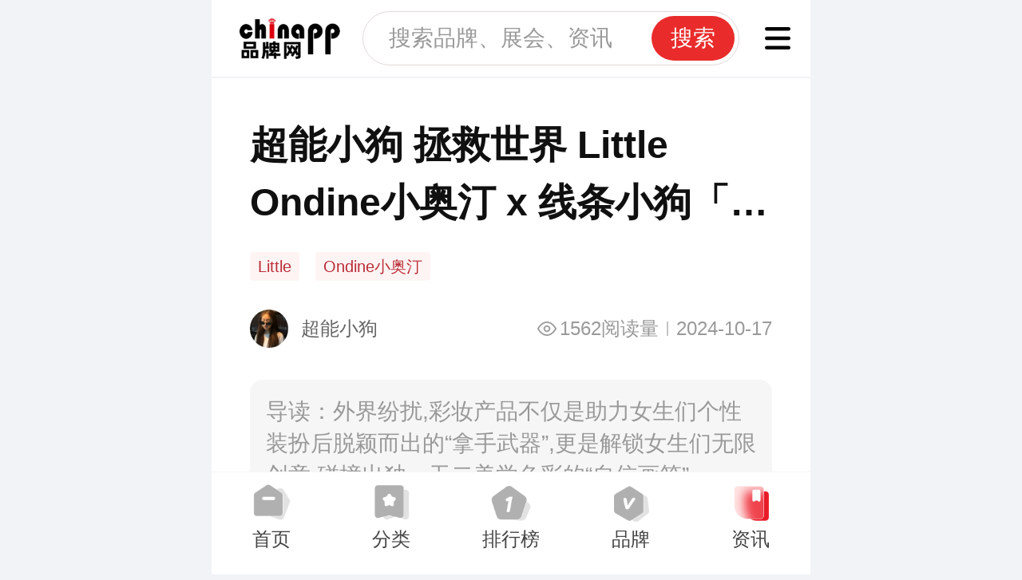

--- FILE ---
content_type: text/html; charset=utf-8
request_url: https://m.chinapp.com/hangyedongtai/215271
body_size: 9191
content:
<!DOCTYPE html>
<html lang="en">

<head>
    <meta charset="UTF-8">
    <meta name="viewport" content="width=device-width, initial-scale=1.0, viewport-fit=cover" />
    <meta http-equiv="X-UA-Compatible" content="ie=edge" />
    <meta name="format-detection" content="telephone=no" />
    <meta name="mobile-web-app-capable" content="yes">
    <meta name="apple-mobile-web-app-capable" content="yes">
    <meta name="apple-mobile-web-app-status-bar-style" content="black" />
    <meta name="applicable-device" content="mobile">
     <title>超能小狗 拯救世界 Little Ondine小奥汀 x 线条小狗「超能小狗GO！」联名系列创意来袭 -行业动态-品牌网 Chinapp.com</title>
    <meta name="keywords" content="Little Ondine小奥汀 " />
    <meta name="description" content="外界纷扰,彩妆产品不仅是助力女生们个性装扮后脱颖而出的&ldquo;拿手武器&rdquo;,更是解锁女生们无限创意,碰撞出独一无二美学色彩的&ldquo;自信画笔&rdquo;。Little Ondine小奥汀希望通过此次与线条小狗联名,以创意表达传递妙趣主张,用斑斓色彩点亮妆容灵感,与女生们一同热烈而自由地拥抱小狗异想世界的每一面,大胆表达真实内心感受。" />
    <link rel="stylesheet" href="https://static.chinapp.com/2024/mobile/css/bootstrap.min.css">
    <link rel="stylesheet" href="https://static.chinapp.com/2024/mobile/css/swiper.min.css">
    <link rel="stylesheet" href="https://static.chinapp.com/2024/mobile/css/reset.css">
    <link rel="stylesheet" href="https://static.chinapp.com/2024/mobile/css/public.css">
    <link rel="stylesheet" href="https://static.chinapp.com/2024/mobile/css/classifytab.css">
    <link rel="stylesheet" href="https://static.chinapp.com/2024/mobile/css/pop.css">
    <link rel="stylesheet" href="https://static.chinapp.com/2024/mobile/css/information.css">
        <link rel="canonical" href="https://www.chinapp.com/hangyedongtai/215271">
    <link rel="miphtml" href="https://mip.chinapp.com/hangyedongtai/215271">
        <script>
    var iw = document.documentElement.clientWidth;
    var iH = document.documentElement.clientHeight;
    iw = iw < 375 ? 375 : iw;
    document.querySelector("html").style.fontSize = iw / 23.4375 + "px";
    </script>
    
    <script async src="https://pagead2.googlesyndication.com/pagead/js/adsbygoogle.js?client=ca-pub-5738880591463657"
        crossorigin="anonymous"></script>
</head>

<body class="classify-tab-page detail-plate-page">
    <!-- 页头 -->
      <header class="home-header"> 
    <div class="headBox">
      <div class="header-goback" id="goHistoryBack"><span class="icon"></span></div>
      <div class="head-left">
        <a href="/"><img class="iconsvg" src="https://static.chinapp.com/2024/mobile/images/iconlogo.png" alt="品牌网"></a> 
      </div>
      <div class="head-search">
        <span class="iconfont iconsousuo"></span>
        <input type="text" placeholder="搜索品牌、展会、资讯">
        <span class="btn-search">搜索</span>
      </div>
      <div class="head-right">
        <a href="/classify">
          <img class="iconsvg" src="https://static.chinapp.com/2024/mobile/images/iconfenleiico.png" alt="">
        </a>
      </div>
    </div>
  </header>
    <div class="main">
        <div class="details-style">
            <h1 class="details-title ellipsis2">
                超能小狗 拯救世界 Little Ondine小奥汀 x 线条小狗「超能小狗GO！」联名系列创意来袭             </h1>
            <div class="brand-tag-box">
            	                <span>Little</span>
                                <span>Ondine小奥汀</span>
                            </div>
            <div class="user-info-box">
                <div class="user-info">
                    <span class="m-img"><img src="https://img.chinapp.com/ask/avatar/63f6a8e9e43ebb5082a6831e.jpg" style="width: 1.50rem;" alt=""></span>
                    <span class="m-name ellipsis">超能小狗</span>
                </div>
                <div class="user-info-right">
                    <span class="lock">1562阅读量</span><span class="line"></span><span class="time">2024-10-17</span>
                </div>
            </div>
            <div class="takeaway">
                导读：外界纷扰,彩妆产品不仅是助力女生们个性装扮后脱颖而出的&ldquo;拿手武器&rdquo;,更是解锁女生们无限创意,碰撞出独一无二美学色彩的&ldquo;自信画笔&rdquo;。Little Ondine小奥汀希望通过此次与线条小狗联名,以创意表达传递妙趣主张,用斑斓色彩点亮妆容灵感,与女生们一同热烈而自由地拥抱小狗异想世界的每一面,大胆表达真实内心感受。            </div>
            <div class="details-cont-style">
                <p>现在请停下手中事务——接受小狗能量,享受精神按摩!今年九月,潮流彩妆品牌Little Ondine小奥汀与大热IP线条小狗合作带来Little 
Ondine小奥汀 x 线条小狗「超能小狗GO!」联名系列,邀请都市女生们感受来自小狗的满满爱意,和超能小狗一起拯救世界。此次,Little 
Ondine小奥汀以线条小狗形象为灵感来源,集合品牌热门产品带来——「小狗怦怦」腮红膏、「小狗光波」高光粉、「小狗眼」三件套和「小狗贴贴」光影cp的全新联名系列,一同拥抱活力满满的小狗能量,畅游趣味无限的奇异世界。</p><center><img src="https://img.chinapp.com/uploadfile/ueditor/image/20230922/16953550207720882598102.jpg" title="16953550207720882598102.jpg" alt="2023-09-22_115627.jpg"/></center><p><strong>修狗相伴 鬼马联动打造满分惊喜</strong></p><p>“爱是小狗与生俱来的超能力”——Little 
Ondine小奥汀携手线条小狗倾情演绎「超能小狗GO!」联名系列,用「小狗光波」、「奔跑的意义」、「最好的朋友」和「缝缝补补」四个趣味主题条漫将线条小狗的快乐形象与妆容色彩巧妙融合:「小狗光波」高光粉以闪闪发光的爱为迷路的朋友指导方向;快乐奔跑,冲进阳光,「小狗怦怦」腮红膏展现向前奔跑的畅快尽兴;「小狗贴贴」光影cp趣味搭配,展示小狗贴贴的动人友谊;「小狗眼」三件套以线条勾勒元气魅力,用爱缝补受伤心灵。爱是小狗永远的超能力,无论何时何地,都可以与小狗们一起保持轻松的步调,遵循自己的内心,做快乐小狗,也做本色真我!</p><p>外界纷扰,彩妆产品不仅是助力女生们个性装扮后脱颖而出的“拿手武器”,更是解锁女生们无限创意,碰撞出美学色彩的“自信画笔”。Little 
Ondine小奥汀希望通过此次与线条小狗联名,以创意表达传递妙趣主张,用斑斓色彩点亮妆容灵感,与女生们一同热烈而自由地拥抱小狗异想世界的每一面,大胆表达真实内心感受。</p><center><img src="https://img.chinapp.com/uploadfile/ueditor/image/20230922/16953550267641068053652.jpg" title="16953550267641068053652.jpg" alt="2023-09-22_115650.jpg"/></center><p><strong>妙趣表达 出彩设计解锁多样体验</strong></p><p>这一次,品牌将好玩好用的系列产品作为快乐邀请函,诚挚邀请Little Ondine小奥汀女孩们一同激发充满活力的快乐因子,实力玩转多巴胺色彩妆扮。</p><p>「小狗怦怦」腮红膏以及「小狗光波」高光粉为此次推出的全新产品,多款色号随心挑选,无论是清新自然的日常妆,还是温柔缱绻的约会妆扮,都可以选出喜爱的产品自信塑造闪光魅力。细腻慕斯质地的「小狗怦怦」腮红膏,一抹即得霜转雾自然妆感。【01 
跳跳粉桃】元气满溢的粉紫色,打造自然好气色;【02 啵啵嫩粉】百搭清透裸粉色,诠释秋日迷人氛围感;【03 
阳光粉杏】明快俏丽粉杏色,实力呈现多样活力气息。</p><center></center><center><img src="https://img.chinapp.com/uploadfile/ueditor/image/20230922/16953550612584071240621.jpg" title="16953550612584071240621.jpg" alt="2023-09-22_115712.jpg"/><br/><img src="https://img.chinapp.com/uploadfile/ueditor/image/20230922/16953550656056002952080.jpg" title="16953550656056002952080.jpg" alt="2023-09-22_115721.jpg"/></center><p>「小狗光波」高光粉光感自然柔亮,3色饱满色泽开启多重奇妙体验。【01噜噜哑白】丝滑哑光感,自然饱满面中肌肤;【02 
活力缎光】细闪缎面光感,上脸通透细腻,轻松妆点百变形象;【03淘气爆闪】钻闪光泽一抹打造满分惊艳感,吸睛指数MAX。</p><p>「小狗眼」三件套为品牌三款人气经典产品的联名款,长效抗晕染的「小白笔」眼线液笔顺滑易成型,新手亦可描摹精致妆容;精细双头的「3D」卧蚕笔,一笔含有柔光淡影双头,自然勾勒3D卧蚕效果;「记忆卷翘」睫毛膏一刷即可定型,记忆卷翘配方实力打造自然纤长妆效。「小狗贴贴」光影CP则是品牌明星产品「雕刻笔」高光修容液的联名款,色号采用亚洲肤色专属色调,徒手操作亦能打造自然光影轮廓感。</p><center><img src="https://img.chinapp.com/uploadfile/ueditor/image/20230922/16953550715006964657232.jpg" title="16953550715006964657232.jpg" alt="2023-09-22_115726.jpg"/></center><p>天大地大,开心为大。此次联名系列还推出了「超能小狗GO!」限量联名礼盒,礼盒包含该系列15款联名单品以及10款联名周边,将纯粹饱满的小狗能量尽收囊中。礼盒包装可按教程组装变身「超能狗GO屋」,成为小狗玩乐休息的趣味小屋,积攒可爱小狗能量。系列每款产品都在外包装上绘制活泼的联名元素,无论是新手小白还是潮妆玩家,都能够从系列中pick自己的心动产品,创造独特的趣味体验。系列推出限定小狗包、小狗贴纸、小狗化妆镜等联名周边,俏皮中兼具实用,为生活注入满满小狗活力。</p><center><img src="https://img.chinapp.com/uploadfile/ueditor/image/20230922/16953550777697632640659.jpg" title="16953550777697632640659.jpg" alt="2023-09-22_115729.jpg"/></center><p>此次新锐国货美妆品牌Little Ondine小奥汀带来全新Little Ondine小奥汀 x 
线条小狗「超能小狗GO!」联名系列,在产品上刻画灵动活泼、鬼马风趣的小狗形象,注入来自小狗的满满能量,开启创意无限的奇异之旅。接下来,无论是勾勒眼眸,还是唇颊妆点,Little 
Ondine小奥汀还将陪伴女生们一起不断发现更多妆容的可能性,探索人生的广袤旷野,解锁更多妙趣横生的色彩玩法。</p>            </div>
            <div class="details-fold hide">
                <span>展开全文</span>
            </div>
        </div>

        <div class="public-plate public-hy-news mb-12 hide" id="news-ad">
            <div class="list">
            </div>
        </div>

        <div class="public-plate public-hy-news mb-12">
            <div class="header">
                <span>相关资讯</span>
            </div>
            <div class="list">
            	                <a href="https://m.chinapp.com/genzong/152795" class="items">
                                        <div class="m-img"><img class="lazyload" data-src="https://img.chinapp.com/uploadfile/Articles/2016-04-28/1467162716.thumb.jpg" alt="中国高端吸尘器品牌小狗电器联姻SGS科技"></div>
                                        <div class="cont-wrap">
                        <div class="cont">
                            <h4 class="ellipsis2">中国高端吸尘器品牌小狗电器联姻SGS科技</h4>
                            <h5 class="ellipsis">4月27日，中国高端吸尘器品牌小狗电器与SGS(瑞士通用公正行)战略合作签约仪式在北京隆重举行。小狗电器资深饲养员闵农与SGS科技电子产品事业部中国大陆和香港区总监、SGS限用物质测试服务部全球总监郝金玉博士代表双方共同签署了战略合作协议，双方将在家居除螨领域展开深入合作，就除螨健康方向组建科研团队，有针对性的研究下一代产品及个性化功能，并就目前的技术及产品进行优化升级;而对于小狗电器除螨系列</h5>
                        </div>
                        <div class="time">2016-04-28</div>
                    </div>
                </a>
                                <a href="https://m.chinapp.com/daogou/93791" class="items">
                                        <div class="m-img"><img class="lazyload" data-src="https://img.chinapp.com/uploadfile/2014/1210/20141210021934608.jpg" alt="双十二小狗电器再引热潮 助力淘宝万能盛典"></div>
                                        <div class="cont-wrap">
                        <div class="cont">
                            <h4 class="ellipsis2">双十二小狗电器再引热潮 助力淘宝万能盛典</h4>
                            <h5 class="ellipsis">双十一的热情刚刚褪去，双十二措不及防又来了!本次淘宝以万能盛典为题再来一波大促。吸尘器类目中，淘宝也集合了小狗电器、海尔、美的...</h5>
                        </div>
                        <div class="time">2014-12-10</div>
                    </div>
                </a>
                                <a href="https://m.chinapp.com/xinpintuijian/139106" class="items">
                                        <div class="m-img"><img class="lazyload" data-src="https://img.chinapp.com/uploadfile/Articles/2015-11-27/1016610971.thumb.jpg" alt="高端尊享 小狗D9机械师惊喜售价799元"></div>
                                        <div class="cont-wrap">
                        <div class="cont">
                            <h4 class="ellipsis2">高端尊享 小狗D9机械师惊喜售价799元</h4>
                            <h5 class="ellipsis">在购买吸尘器时，小伙伴们考虑更多的是其吸尘的效果，现在，小编就为大家推荐一款不错的吸尘器小狗D9机械师，目前售价为799元。小狗D9机械师外观极具科技感，深空灰搭配酒红色从里到外都透着王者霸气，专为尊贵群体量身打造，它的吸尘器弯管采用上、下双重肘式设计，上肘式可替用户垫脚攀高，清扫的家具家电，下肘式可替用户弯腰俯身，轻松打扫家具底部，配合270&deg;灵动刷头，更能保证清洁无死角。其</h5>
                        </div>
                        <div class="time">2015-11-27</div>
                    </div>
                </a>
                                <a href="https://m.chinapp.com/xinpintuijian/23603" class="items">
                                        <div class="m-img"><img class="lazyload" data-src="https://img.chinapp.com/uploadfile/2011/1208/20111208125038399.png" alt=":CHOCOOLATE&times;SNOOPY联名系列lookbook"></div>
                                        <div class="cont-wrap">
                        <div class="cont">
                            <h4 class="ellipsis2">:CHOCOOLATE&times;SNOOPY联名系列lookbook</h4>
                            <h5 class="ellipsis">香港潮牌:CHOCOOLATE早在先前曾与BABYMILO推出联名系列，并获得潮友们的一直好评。而本年度的压轴联名系列将重回SNOOPY怀抱。。。</h5>
                        </div>
                        <div class="time">2011-12-08</div>
                    </div>
                </a>
                                <a href="https://m.chinapp.com/xinpintuijian/24135" class="items">
                                        <div class="m-img"><img class="lazyload" data-src="https://img.chinapp.com/uploadfile/2011/1222/20111222102124282.png" alt="White Mountaineering x Porter 2012春夏联名系列"></div>
                                        <div class="cont-wrap">
                        <div class="cont">
                            <h4 class="ellipsis2">White Mountaineering x Porter 2012春夏联名系列</h4>
                            <h5 class="ellipsis">之前曾向大家介绍过WhiteMountaineeringxPorter2012春夏联名系列的部分包款，这次全面解禁带来完整系列一览!延续2012春夏WhiteMountaineering大量使用的丹宁以及vintage布料，推出了以此为素材制作的背包、水。。。。。</h5>
                        </div>
                        <div class="time">2011-12-22</div>
                    </div>
                </a>
                                <a href="https://m.chinapp.com/daogou/154411" class="items">
                                        <div class="m-img"><img class="lazyload" data-src="https://img.chinapp.com/uploadfile/Articles/2016-06-03/3496375341.thumb.jpg" alt="CANTV看尚首款85英寸4K超能电视U85 售价仅为39999元"></div>
                                        <div class="cont-wrap">
                        <div class="cont">
                            <h4 class="ellipsis2">CANTV看尚首款85英寸4K超能电视U85 售价仅为39999元</h4>
                            <h5 class="ellipsis">大屏智能电视领域的价格底线再度被突破。互联网电视新锐品牌看尚推出首款85英寸4K超能电视U85，售价仅为39999元，比市场上同规格产品便宜近一半，这款看尚超能电视U85具备旗舰级高配置，一经面世即成为迄今为止技术最强、最有逼格的高端智能电视产品，也成为看尚产品最新一代的&ldquo;巅峰之作&rdquo;，从画面、芯片、音响等多个维度重新定义&ldquo;极致体验&rdquo;。看尚超能电视U85正式发布&ldquo;大有可为&rdquo;：85英寸大屏+</h5>
                        </div>
                        <div class="time">2016-06-03</div>
                    </div>
                </a>
                                <a href="https://m.chinapp.com/xinpintuijian/97798" class="items">
                                        <div class="m-img"><img class="lazyload" data-src="https://img.chinapp.com/uploadfile/2015/0305/20150305045956951.jpg" alt="优衣库与前爱马仕创意总监推出首个平价联名系列"></div>
                                        <div class="cont-wrap">
                        <div class="cont">
                            <h4 class="ellipsis2">优衣库与前爱马仕创意总监推出首个平价联名系列</h4>
                            <h5 class="ellipsis">优衣库与前爱马仕创意总监推出首个平价联名系列，一起来欣赏一下吧!图片来自LemaireLemaire2015早秋女装系列图...</h5>
                        </div>
                        <div class="time">2015-03-05</div>
                    </div>
                </a>
                                <a href="https://m.chinapp.com/shuohua/21509" class="items">
                                        <div class="cont-wrap">
                        <div class="cont">
                            <h4 class="ellipsis2">2012年春夏小狗比格订货会即将开始</h4>
                            <h5 class="ellipsis">小狗比格孕婴大家庭，以&ldquo;诚信蓝&rdquo;&ldquo;快乐白&rdquo;和&ldquo;幸福粉&rdquo;打造的经营新理念，在创新的鼓舞下，小狗比格品牌展现着独具个性的时代气质。在这个充.....</h5>
                        </div>
                        <div class="time">2011-09-26</div>
                    </div>
                </a>
                                <a href="https://m.chinapp.com/shuohua/4153" class="items">
                                        <div class="cont-wrap">
                        <div class="cont">
                            <h4 class="ellipsis2">郭台铭：我在中国做实验 供应链将拯救世界</h4>
                            <h5 class="ellipsis">实验,供应链,拯救世界,我在,中国</h5>
                        </div>
                        <div class="time">2010-12-22</div>
                    </div>
                </a>
                                <a href="https://m.chinapp.com/daogou/198275" class="items">
                                        <div class="cont-wrap">
                        <div class="cont">
                            <h4 class="ellipsis2">缔造非凡品质，小狗钱钱按摩器材大放异彩</h4>
                            <h5 class="ellipsis">从古至今，颈椎问题、腰腿酸痛、肩周酸痛等问题一直都在影响着人们的身体健康，与之相对应的是出现了舒缓身体肌肉酸痛的方法&mdash;&mdash;按摩，其实在我国古代就已经出现了众多按摩工具，像砭石、木槌、圆针、生铁熨斗子等等，并且随着时代的发展，除了手动的按摩工具，还出现了效果更好、自动化程度更高的按摩器材，像是小狗钱钱按摩器材的产品，就以高品质、高新技术为特征，获得了众多消费者的喜爱。</h5>
                        </div>
                        <div class="time">2020-05-21</div>
                    </div>
                </a>
                                
            </div>
        </div>

        <div class="ad-container">
            <ins class="adsbygoogle" style="display:block; text-align:center;" data-ad-layout="in-article"
                data-ad-format="fluid" data-ad-client="ca-pub-5738880591463657" data-ad-slot="1979259710"></ins>
        </div>

        <!-- 页脚 -->
                <!-- 页脚 -->
        <div class="m-footer">
            <div class="footer-code">
                <div class="code-items">
                    <span class="code"><img src="https://static.chinapp.com/2024/mobile/images/footer-code01.png" alt=""></span>
                    <span class="text">客服微信号</span>
                </div>
                <div class="code-items">
                    <span class="code"><img src="https://static.chinapp.com/2024/mobile/images/footer-code02.png" alt=""></span>
                    <span class="text">商务合作微信</span>
                </div>
                <div class="code-items">
                    <span class="code"><img src="https://static.chinapp.com/2024/mobile/images/footer-code03.png" alt=""></span>
                    <span class="text">关注公众号</span>
                </div>
            </div>
            <ul class="footer-bar">
                <li><a href="https://m.chinapp.com/help/about" rel="nofollow">关于我们</a></li>
                <li><a href="https://m.chinapp.com/help/brand_service" rel="nofollow">服务介绍</a></li>
                <li><a href="https://m.chinapp.com/help/contact_us" rel="nofollow">联系我们</a></li>
            </ul>
            <div class="copyright">
                CopyRight 2005-2026 品牌网 chinapp.com 版权所有
            </div>
        </div>
    </div>
    <!-- 底部固定導航 -->
        <div class="tabbar">
        <ul>
            <li >
                <a href="/">
                    <span class="icon"></span>
                    <span>首页</span>
                </a>
            </li>
            <li >
                <a href="/classify">
                    <span class="icon"></span>
                    <span>分类</span>
                </a>
            </li>
            <li >
                <a href="/paihang">
                    <span class="icon"></span>
                    <span>排行榜</span>
                </a>
            </li>
            <li >
                <a href="/pinpai">
                    <span class="icon"></span>
                    <span>品牌</span>
                </a>
            </li>
           
                        <li class="active" > <a href="/pinpaizixun">
                <span class="icon"></span>
                <span>资讯</span>
                </a>
            </li>
                    </ul>
    </div>

<script src="https://static.chinapp.com/2024/mobile/js/jquery-3.4.1.min.js"></script>
<script src="https://static.chinapp.com/2024/mobile/js/lazysizes.min.js"></script>
<script src="https://static.chinapp.com/2024/mobile/js/public.js"></script>
<script>
	var staticHost = "https://static.chinapp.com";
	$(document).ready(function(){
        //清除编辑器中的空格和换行
        $('.details-cont-style').html(function (index, oldHtml) {
            return oldHtml.replace(/&nbsp;|<br>/g, '');
        });


        //判断是否显示收起全文
        var height = $('.details-cont-style').height();
        var maxHeight=550;
		if(height>maxHeight){
            var per = Math.ceil((height-maxHeight)/height*100);
            $('.details-cont-style').css({'height':maxHeight})
			$('.details-cont-style').removeClass('open')
			$('.details-fold').removeClass('hide');
            $('.details-fold span').text('点击展开剩余 '+per+'%');
		}
	});

    //隐藏收起
    $(document).on("click", ".details-fold", function () { 
        $('.details-fold').addClass('hide')
        $('.details-cont-style').css({'height':'auto'})
    });

</script>

<script>
document.addEventListener('DOMContentLoaded', function () {
    initAdWatcher();
    removeEmptyGoogleAds();
});

function initAdWatcher() {
    const adContainer = document.querySelector('.ad-container');
    const adElement = adContainer?.querySelector('.adsbygoogle');
    const newsAd = document.querySelector('#news-ad');
    const list = newsAd?.querySelector('.list');

    // 若 DOM 缺失，直接 fallback（适配 AdBlock 等情况）
    if (!adContainer || !adElement || !newsAd || !list) {
        console.warn('广告 DOM 缺失，执行 fallback');
        fallbackToBaidu();
        return;
    }

    let fallbackTriggered = false;

    // 主动尝试 push 广告
    try {
        (adsbygoogle = window.adsbygoogle || []).push({});
        adElement.setAttribute('data-adsbygoogle-status', 'push-started');
    } catch (err) {
        console.warn('Google push 执行异常：', err);
        fallbackToBaidu();
        fallbackTriggered = true;
    }

    // 设置超时回退（2 秒内无任何反馈即 fallback）
    const timeout = setTimeout(() => {
        if (!fallbackTriggered) {
            console.warn('广告加载超时，执行 fallback');
            fallbackToBaidu();
        }
    }, 2000);

    // 使用 MutationObserver 辅助判断广告状态（但不依赖）
    const observer = new MutationObserver(function (mutations, obs) {
        for (const mutation of mutations) {
            if (mutation.type === 'attributes' && mutation.attributeName === 'data-ad-status') {
                const status = adElement.getAttribute('data-ad-status');
                console.log('Google 广告状态：', status);

                if (status === 'filled' || status === 'done') {
                    clearTimeout(timeout);
                    newsAd.classList.remove('hide');
                    fallbackTriggered = true;
                    obs.disconnect();
                } else if (status === 'unfilled' || status === 'error') {
                    clearTimeout(timeout);
                    fallbackToBaidu();
                    fallbackTriggered = true;
                    obs.disconnect();
                }
            }
        }
    });

    observer.observe(adElement, { attributes: true });
}

function fallbackToBaidu() {
    const newsAd = document.querySelector('#news-ad');
    const list = newsAd?.querySelector('.list');
    if (!newsAd || !list) return;

    // 移除 Google 广告容器（如果还存在）
    const adContainer = document.querySelector('.ad-container');
    if (adContainer) adContainer.remove();

    // 加载百度广告脚本
    const script = document.createElement('script');
    script.type = 'text/javascript';
    script.src = '//px.chinapp.com/common/gbt/c_t/dqhy.js';
    script.onload = function () {
        console.log('Baidu 广告已加载');
        setTimeout(() => {
            newsAd.classList.remove('hide');
        }, 300);
    };
    list.appendChild(script);
}

function removeEmptyGoogleAds() {
    const ads = document.querySelectorAll('.google-auto-placed');
    ads.forEach(ad => {
        const ins = ad.querySelector('ins.adsbygoogle');
        const adStatus = ins?.getAttribute('data-ad-status');
        const iframe = ad.querySelector('iframe');

        const isUnfilled = adStatus === 'unfilled' || adStatus === 'error';
        const isEmpty = !iframe || iframe.clientHeight < 50 || iframe.clientWidth < 50;

        if (isUnfilled || isEmpty) {
            ad.remove();
            console.warn('已移除未填充广告容器');
        }
    });
}

//防抖
function debounce(fn, delay) {
    let timer = null;
    return function () {
        clearTimeout(timer);
        timer = setTimeout(fn, delay);
    };
}

window.addEventListener('scroll', debounce(removeEmptyGoogleAds, 500));
</script>

</body>

</html>

--- FILE ---
content_type: text/html; charset=utf-8
request_url: https://www.google.com/recaptcha/api2/aframe
body_size: 223
content:
<!DOCTYPE HTML><html><head><meta http-equiv="content-type" content="text/html; charset=UTF-8"></head><body><script nonce="eDN7SmszQgbTgc5Dyf1_CQ">/** Anti-fraud and anti-abuse applications only. See google.com/recaptcha */ try{var clients={'sodar':'https://pagead2.googlesyndication.com/pagead/sodar?'};window.addEventListener("message",function(a){try{if(a.source===window.parent){var b=JSON.parse(a.data);var c=clients[b['id']];if(c){var d=document.createElement('img');d.src=c+b['params']+'&rc='+(localStorage.getItem("rc::a")?sessionStorage.getItem("rc::b"):"");window.document.body.appendChild(d);sessionStorage.setItem("rc::e",parseInt(sessionStorage.getItem("rc::e")||0)+1);localStorage.setItem("rc::h",'1769417406889');}}}catch(b){}});window.parent.postMessage("_grecaptcha_ready", "*");}catch(b){}</script></body></html>

--- FILE ---
content_type: text/css
request_url: https://static.chinapp.com/2024/mobile/css/classifytab.css
body_size: 4964
content:
/* 分类Tab页面：行业排行、品牌榜单、知名品牌、品牌招商、行业资讯 */
.classify-tab-page .main{
  padding-top: 3rem;
  /* padding-bottom: 7.625rem;  */
  padding-bottom: 4.0625rem; 
  position: relative;
} 

/* tab-header */
.classify-tab-header-vis{
  height: 2.875rem;
}
.classify-tab-header{
  height: 2.875rem;
  background-color: #fff;
  display: flex;
  justify-content: space-around;
  align-items: center;
  width: 100%;
  position: fixed;
  top: 3rem;
  left: 0; 
  z-index: 999;
}
.classify-tab-header a,
.classify-tab-header > span{
  display: block;
  width: 100%;
  height: 100%; 
  display: flex;
  justify-content: space-around;
  align-items: center;
  position: relative;  
  font-size: 0.875rem;
  color: #666666;
}
.classify-tab-header .active{
  font-weight: 600;
  color: #101010;
}
.classify-tab-header .active::after{
  display: block;
  content: "";
  width: 1.125rem;
  height: 0.375rem;
  position: absolute;
  bottom: 0.375rem;
  left: 50%;
  margin-left: -0.5625rem; 
  background: url(../images/tab_bg.png) no-repeat left top;
	background-size: 100%;    
}

/* 知名品牌: 内容区域 */
.f-brand-page .main{
  background: url(../images/bg_classify.png) no-repeat left 5.875rem;
  background-size: 100%; 
  background-color: #f2f3f7;
}
.f-brand-page .brand-desc {
  margin-top: 6.75rem;
  height: 1.125rem;
  display: flex;
  justify-content: center;
  align-items: center;
  font-size: 0.75rem;
  color: #FFFAEA;
  margin-bottom: 1.5rem;
}
.f-brand-page .brand-desc span{
  display: inline-block;
  margin: 0 0.5rem;
}
.f-brand-page .brand-desc::before{
  display: inline-block;
  content: "";
  width: 2rem;
  height: 0.0625rem; 
  background-image: linear-gradient(to left, #fff, transparent);
}
.f-brand-page .brand-desc::after{
  display: inline-block;
  content: "";
  width: 2rem;
  height: 0.0625rem; 
  background-image: linear-gradient(to right, #fff, transparent);
}

/* 标签Tag */
.f-brand-page .brand-tagbox {
  padding: 0 0.75rem; 
  padding-bottom: 0.5rem;
  overflow: hidden;
}
.f-brand-page .brand-tagbox ul{
  display: flex; 
  justify-content: space-around;
}
.f-brand-page .brand-tagbox li{
  display: flex;
  align-items: center; 
  font-size: 0.875rem;
  color: #FFE4D1;
}
.f-brand-page .brand-tagbox li .icon{
  margin-right: 0.375rem;
  display: inline-block;
  height: 1.25rem;
  width: 1.25rem;
}
.f-brand-page .brand-tagbox li .icon img{
  width: 100%;
}

.f-brand-page .brand-tagbox .bom-btn{
  width: 16.75rem;
  height: 0.75rem;
  background: url(../images/icon-style-down.png) no-repeat left top;
	background-size: 100%;  
  margin: 0.75rem auto 0;
}
/* 搜索分类下拉+小分类：吸顶 */
.f-brand-searchnav{
  padding-bottom: 0.3125rem;
}
.f-brand-searchnav .sub-nav{ 
  padding: 0 0.75rem;
  overflow: hidden; 
  margin-top: 0.125rem;
} 
.f-brand-searchnav .sub-nav ul{
  display: flex;
  justify-content: space-between;
}
.f-brand-searchnav .sub-nav ul li{ 
  position: relative;
  height: 1.5625rem; 
  padding: 0 0 0.4375rem;
  font-size: 0.75rem;
  color: #FFD5D5;
  opacity: 0.7;
}
.f-brand-searchnav .sub-nav ul li::after{
  display: none;
  content: "";
  position: absolute;
  left: 0;
  right: 0;
  bottom: 0;
  background: #323441;
  background-image: linear-gradient(93deg, #FFFBEA 0%, #FFD38B 100%);
  border-radius: 0.125rem;
  height: 0.1875rem;
}
.f-brand-searchnav .sub-nav ul li.active::after{
  display: block;
}
.f-brand-searchnav .sub-nav ul li.active { 
  color: #FFDDA2; 
  font-weight: 600;
  opacity: 1;
}
/* 品牌列表 */
.f-brand-list {
  overflow: hidden;
  padding: 0 0.75rem 0.75rem;
}
.f-brand-list li{
  background-color: #FFFFFF;
  border-radius: 0.5rem;
  margin-top: 0.625rem;
  position: relative;
  padding: 0.75rem;
  overflow: hidden;
}
.f-brand-list li .sbhy-box {
  height: 1.875rem;
  padding: 0.1875rem 0;
  position: relative;
  margin-top: 0.625rem;
}
.f-brand-list li .sbhy-box img{
  width: 1.625rem;
  height: 1.875rem;
  position: absolute;
  left: 0;
  top: 0;
}
.f-brand-list li .sbhy-box .cont{
  background: #FFEFDB;
  border-radius: 0.25rem; 
  height: 100%;
  padding-left: 2.125rem;
  display: flex;
  font-size: 0.75rem;
  color: #9A4A17; 
  align-items: center;
  border-bottom-left-radius: 1rem;
  border-top-left-radius: 1rem;
}
.f-brand-list li .sbhy-box .m-label{
  /* width: 3.75rem; */
  font-weight: 600;
}
.f-brand-list li .sbhy-box .text{
  flex: 1;
  padding-right: 0.5rem;
}
.f-brand-list .img-list{
  overflow: hidden;
  /* height: 4rem; */
  /* display: flex; */
  /* justify-content: space-between; */
  /* margin-top: 0.75rem; */ 
}
.f-brand-list .img-list .items{
  display: flex;
  justify-content: center;
  align-items: center;
  height: 100%;
  width: 6.5625rem;
  overflow: hidden;
  border-radius: 0.25rem;
  float: left;
  margin-right: 0.375rem;
  margin-top: 0.75rem;
}
.f-brand-list .img-list .items:nth-child(3n) {
  margin-right: 0;
}
.f-brand-list .img-list .items img{
  width: 100%;
}
.f-brand-list .desc-text { 
  font-size: 0.75rem;
  color: #666666; 
  line-height: 1.25rem;
  font-weight: 400;
  padding-top: 0.5rem;
}
.f-brand-list .source-info { 
  overflow: hidden;
  margin-top: 0.75rem; 
  font-size: 0.75rem;
  color: #999999;
  line-height: 1.5; 
  display: flex;
  align-items: center;
} 
.f-brand-list .source-info .text{
  color: #101010;
  display: inline-block;
  margin-left: 0.2rem;
}
.f-brand-list .source-info span:nth-child(2),
.f-brand-list .source-info span:nth-child(8){
  overflow: hidden; /* 隐藏超出内容 */
	white-space: nowrap; /* 强制不换行 */
	text-overflow: ellipsis; /* 文字溢出显示省略号 */ 
}
.f-brand-list .source-info span:nth-child(2){
  max-width: 3.7rem;
}
.f-brand-list .source-info span:nth-child(8){
  flex: 1.8;
} 
.f-brand-list .source-info .line {
  display: inline-block;
  width: 1px;
  height: 0.5rem;
  background-color: #ededed;
  margin: 0 0.5rem;
}
.f-brand-list .base-info { 
  height: 3.125rem;
  display: flex;
  justify-content: space-between;
}
.f-brand-list .base-info .m-img{
  width: 4.875rem;
  height: 100%;
  background: #FFFFFF;
  border: 1px solid #E6E6E6;
  border-radius: 0.25rem;
  overflow: hidden;
  display: flex;
  justify-content: center;
  align-items: center;
}
.f-brand-list .base-info .m-img img{
  width: 100%;
}
.f-brand-list .base-info .cont{
  flex: 1; 
  padding: 0 0.625rem;
  overflow: hidden;
  display: flex;
  flex-direction: column;
}
.f-brand-list .base-info .cont.center-y{
  justify-content: center;
}
.f-brand-list .base-info .cont.center-y .base-title{
  margin-bottom: 0;
}
.f-brand-list .base-info .cont.center-y .tag-box{
  display: none;
}

.f-brand-list .base-info .link{
  display: flex;
  flex-direction: column;
  justify-content: center;
  align-items: center;
  width: 1.75rem;
  font-size: 0.625rem;
  color: #999999;
}
.f-brand-list .base-info .link::before{
  display: block;
  content: "";
  width: 0.875rem;
  height: 0.875rem;  
  background: url(../images/icon-link01.png) no-repeat left top;
	background-size: 100%;  
}
.f-brand-list .base-info .linked::before{
  background: url(../images/bottom-likeon.png) no-repeat center;
	background-size:contain; 
}
.f-brand-list .base-info .link span {
  display: none; 
  margin-top: 0.25rem;
}
.f-brand-list .base-info .link .link01 {
  display: block; 
} 
.f-brand-list .base-info .linked .link01 {
  display: none;
}
.f-brand-list .base-info .linked .link02 {
  display: block; 
}
.f-brand-list .base-info .base-title{
  height: 1.625rem;
  margin-bottom: 0.375rem;
  overflow: hidden; 
  display: flex;
  align-items: center;
}
.f-brand-list .base-info .base-title .t{
  font-size: 1rem;
  color: #101010; 
  font-weight: 600;
  overflow: hidden; /* 隐藏超出内容 */
	white-space: nowrap; /* 强制不换行 */
	text-overflow: ellipsis; /* 文字溢出显示省略号 */
}
.f-brand-list .base-info .base-title .b-icon{
  flex: 1;
  display: flex;
}
.f-brand-list .base-info .tag-box{
  height: 1rem;
  overflow: hidden;
  display: flex;
}
.f-brand-list .base-info .tag-box .tag {
  border: 1px solid #e0ccb8;
  background-color: #fff;
  width: 2.125rem;
  display: flex;
  align-items: center;
  justify-content: center;
  height: 1rem;
  margin-right: 0.25rem;
  font-size: 0.625rem;
  color: #9F6831;
  border-radius: 0.1rem;
}
.f-brand-list .more-brand {
  margin-bottom: 0.375rem;
  margin-top: 0.625rem;
  height: 1.625rem;
  display: flex;
  justify-content: center;
  align-items: center;
  font-size: 0.75rem;
  color: #666666;
}
.f-brand-list .more-brand::after{
  display: block;
  content: ""; 
  height: 0.4375rem;
  width: 0.6875rem;
  margin-left: 0.25rem;
  background: url(../images/icon-sjbottom.png) no-repeat left top;
	background-size: 100%;    
}
.f-brand-searchnav-vis{
  display: none;
  height: 5.375rem;
}
/* 品牌吸顶 */
.f-brand-scroll .f-brand-searchnav-vis{
  display: block;
}
.f-brand-scroll .f-brand-searchnav{
  width: 100%;
  position: fixed;
  top: 5.875rem;
  left: 0; 
  z-index: 999;
  background-color: #fff;
  border-top: 1px solid #f2f3f7;
  padding-bottom: 0;
  box-shadow: 0 2px 4px 0 rgba(223, 223, 223, 0.50);
}
.f-brand-scroll .f-brand-searchnav .sub-nav li{
  color: #333333;
}
.f-brand-scroll .f-brand-searchnav .sub-nav li.active{
  color: #1e1e1e;
}
.f-brand-scroll .f-brand-searchnav .sub-nav li::after{
  background: #E81B29;
}
.industry-ranking-scroll .public-search-select li,
.brand-ranking-scroll .public-search-select li,
.f-brand-scroll .public-search-select li{
  background-color: #f6f6f6!important;
  color: #131313!important;
}
.industry-ranking-scroll .public-search-select li.active,
.brand-ranking-scroll .public-search-select li.active{ 
  color: #E81B29!important;
}
.industry-ranking-scroll .public-search-select li:after,
.brand-ranking-scroll .public-search-select li:after,
.f-brand-scroll .public-search-select li::after{
  background: url(../images/icon-sjbottom.png) no-repeat center!important;
  background-size: 100%!important;
}

.industry-ranking-scroll .public-search-select li.active:after,
.brand-ranking-scroll .public-search-select li.active:after{
  background: url(../images/icons-sj-red.png) no-repeat center!important;
  background-size: 100%!important;
}

/* ------ 行业排行 ------ */
.industry-ranking-page .main{
  padding-top: 3rem;
  padding-bottom: 7.625rem; 
  /* padding-bottom: 4.0625rem;  */
  position: relative;
} 
.industry-ranking-page .main{
  background: url(../images/bg_hyph.png) no-repeat left 5.875rem;
  background-size: 100%; 
  background-color: #f2f3f7;
}
.industry-ranking-page .public-search-select{
  position: fixed; 
  top: 5.875rem;
  width: 100%;
  z-index: 999;
}
.industry-ranking-page .public-search-select li{
  background: #ffffff3d;
  flex: 1;
  margin-right: 1.5625rem;
}
.industry-ranking-page .public-search-select li:last-child{
  margin-right: 0;
}
.industry-ranking-scroll .public-search-select{
  background-color: #fff;
  box-shadow: 0 2px 4px 0 rgba(223, 223, 223, 0.50);  
}
.industry-ranking-page .ranking-header {
  /* height: 15.125rem;  */
  padding: 4.25rem 0.75rem 0;
  position: relative;
  overflow: hidden;
  margin-bottom: 0.9375rem;
}
.industry-ranking-page .ranking-header h1{
  font-size: 1.375rem;
  color: #FFF5D4; 
  font-weight: 600;
  height: 1.625rem;
  line-height: 1.625rem;
  margin-bottom: 0.625rem;

  background: linear-gradient(to right, #FFF7DE, #FFE48C); /* 从左到右的红色到蓝色的渐变 */
  -webkit-background-clip: text; /* 兼容旧版Safari浏览器 */
  background-clip: text; /* 背景裁剪为文字 */
  color: transparent; /* 文字颜色设为透明 */
}
.industry-ranking-page .ranking-header .desc {
  width: 16rem;
  margin-top: 0.5rem;
  font-size: 0.5rem;
  color: #FFB5B5; 
  line-height: 1.9;
  height: 2.8125rem; 
  overflow-y: scroll;
  -webkit-overflow-scrolling: touch; /* 兼容iOS设备的滚动效果 */
  scrollbar-width: none; /* Firefox */
  -ms-overflow-style: none; /* IE 10+ */
}
.industry-ranking-page .ranking-header .btn-box button{
  border: 0;
  width: 4.625rem;
  height: 1.625rem;
  line-height: 1.6rem;
  overflow: hidden;
  display: flex;
  justify-content: center;
  /* align-items: center; */
  font-size: 0.75rem;
  color: #8C0912; 
  font-weight: 600;
  background: #D8D8D8;
  background-image: linear-gradient(91deg, #FFF7DE 0%, #FFE48C 100%);
  border-radius: 1rem;
}

.classify-tab-page .tab-header{
  height: 1.875rem;
  background: rgba(145,20,20,0.15);
  border: 0.5px solid rgba(255,246,237,0.50);
  -webkit-backdrop-filter:blur(6px); 
  backdrop-filter:blur(6px); 
  border-radius: 1rem;
  margin-top: 0.75rem;
  font-size: 0.875rem;
  color: #FFFFFF; 
  display: flex;
  justify-content: space-between;
  align-items: center;
}
.classify-tab-page .tab-header span{
  flex: 1;
  height: 100%; 
  display: flex;
  justify-content: center;
  align-items: center;
  border-radius: 1rem;
}
.classify-tab-page .tab-header .active {
  background-color: #fff; 
  color: #BA121D; 
  margin-top: -0.0625rem;
  height: 1.875rem;
  font-weight: 600;
}

/* 行业排行列表 */
.industry-ranking-list{
  padding: 0 0.75rem;
}
.industry-ranking-list li{
  background: #FFFFFF;
  border-radius: 0.5rem;
  padding: 0.75rem;
  margin-bottom: 0.5rem;
  overflow: hidden;
}
.industry-ranking-list .brand-desc {
  margin-top: 0.625rem;
  height: 1.125rem;
  line-height: 1.125rem;
  font-size: 0.75rem;
  color: #666666;
  line-height: 1.25rem;
}
.industry-ranking-list .base-info{
  height: 4.125rem;
  display: flex;
}
.industry-ranking-list .base-info .m-img{
  margin-left: 0.75rem;
  width: 6.625rem;
  height: 4.125rem;
  background-color: #fff;
  border-radius: 0.3rem;
  border: 1px solid #e6e6e6;
  display: flex;
  justify-content: center;
  align-items: center;
  overflow: hidden;
}
.industry-ranking-list .base-info .m-img img{
  width: 100%;
}
.industry-ranking-list .base-info .cont {
  flex: 1; 
  padding-left: 0.75rem;
  overflow: hidden;
}
.industry-ranking-list .base-info>span.icon{
  display: block;
  width: 1.625rem;
  height: 1.75rem;
  background-size: 100%!important; 
  margin-top: 1.1875rem;
} 
.industry-ranking-list .base-info>span.icon img{
  width: 100%;
}
.industry-ranking-list .base-info .cont .title{
  font-size: 1rem;
  color: #101010; 
  font-weight: 600;
  height: 1.5rem;
  line-height: 1.5rem;
}
.industry-ranking-list .base-info .cont .sub-tit{
  height: 1rem;
  line-height: 1rem;
  font-size: 0.625rem;
  color: #666666;
  width: 100%;
  margin-bottom: 0.4375rem;
  margin-top: 0.125rem;
}
.industry-ranking-list .base-info .tag-box{
  height: 1.25rem;
  display: flex;
  justify-content: space-between;
  margin-top: -0.2rem;
}
.industry-ranking-list .base-info .tag-box .items{
  background-color: #ccc;
  padding: 0.125rem;
  display: flex;
  align-items: center;
  font-size: 0.625rem;
  color: #605349;
  border-radius: 0.625rem;
}
.industry-ranking-list .base-info .tag-box .items img{
  width: 1rem;
  margin-right: 0.25rem; 
}
.industry-ranking-list .base-info .tag-box .tag-zs {
  background-image: linear-gradient(270deg, #FFFFF9 0%, #FFE0E2 100%); 
}
.industry-ranking-list .base-info .tag-box .tag-pp {
  width: 4.25rem;
  height: 1.25rem;
  background-image: linear-gradient(270deg, #FFF9F9 0%, #FFDAAE 100%); 
}
.industry-ranking-list .base-info .tag-box .number{
  color: #E81B29; 
  line-height: 0.875rem;
  font-weight: 600;
  margin-left: 0.2rem;
}
.industry-ranking-list .base-info .tag-box span{
  /* position: relative;
  top: 0.0625rem; */
  display: inline-flex;
  height: 100%;
  align-items: center;
}
.industry-ranking-list .shop-btns{
  display: flex;
  margin-top: 0.625rem; 
  /* justify-content: space-between; */
}
.industry-ranking-list .shop-btns span{
  flex: 1;
  display: inline-flex;
  height: 100%;
  align-items: center;
}
.industry-ranking-list .shop-btns a{
  display: flex;
  justify-content: center;
  align-items: center; 
  background: #F3F3F3;
  border-radius: 0.5rem;
  font-size: 0.75rem;
  color: #333333;
  height: 1.875rem;
  padding: 0 0.375rem;
  margin-right: 0.25rem;
}
.industry-ranking-list .shop-btns a::after{
  display: inline-block;
  content: "";
  height: 0.375rem;
  width: 0.5rem;
  margin-left: 0.25rem;
  background-color: #f00;
  background: url(../images/icon-sjbottom.png) no-repeat left center;
  background-size: 100%;
  transform: rotate(-90deg); 
}
.industry-ranking-list .shop-btns a::before{
  display: inline-block;
  content: "";
  width: 1.125rem;
  height: 1.125rem;
  margin-right: 0.375rem; 
  background-size: 100%!important;
}
.industry-ranking-list .shop-btns a:last-child {
  margin-right: 0;
}
.industry-ranking-list .shop-btns a.icon-guan::before{
  background: url(../images/icon-guan.png) no-repeat left center;
}
.industry-ranking-list .shop-btns a.icon-jd::before{
  background: url(../images/icon-stop-jd.png) no-repeat left center;
}
.industry-ranking-list .shop-btns a.icon-tm::before{
  background: url(../images/icon-stop-tm.png) no-repeat left center;
}

/* 相关行业推荐: public */
.public-xg-rec .list{
  margin-top: 0.25rem;
  display: flex; 
  flex-wrap: wrap; 
} 
.public-xg-rec .list .items {
  margin-top: 0.75rem;
  width: 3.625rem; 
  display: flex;
  flex-direction: column;
  justify-content: center;
  align-items: center; 
  margin-right: 1.875rem;
}
.public-xg-rec .list .items:nth-child(4n) {
  margin-right: 0;
}
.public-xg-rec .list .items .m-img{
  display: flex;
  justify-content: center;
  align-items: center;
  width: 3.625rem;
  height: 3.625rem;
  background: #FFFFFF; 
  border: 0.5px solid #DEDEDE;
  overflow: hidden;
  border-radius: 50%;
}
.public-xg-rec .list .items .m-img img{
  width: 100%;
}
.public-xg-rec .list .items .text{
  height: 1.125rem;
  line-height: 1.125rem;
  width: 3.5rem;
  font-size: 0.75rem;
  color: #333333;
  margin-top: 0.5rem;
  text-align: center;
  margin-bottom: 0.1875rem;
}

/* 行业精选品牌: public */
.public-jx-brand .list {
  display: flex; 
  flex-wrap: wrap; 
}
.public-jx-brand .list .items { 
  width: 6.25rem; 
  height: 4rem;
  display: flex;
  flex-direction: column;
  justify-content: center;
  align-items: center;  
  border: 1px solid #eeeeee;
  margin-top: 0.75rem;
  margin-right: 0.75rem;
  overflow: hidden;
}
.public-jx-brand .list .items:nth-child(3n) {
  margin-right: 0;
}
.public-jx-brand .list .items img{
  width: 100%;
}

/* 行业资讯: public */
.mb-12{
  margin-bottom: 0.75rem;
}
.public-hy-news .list{
  overflow: hidden;
}
.public-hy-news .list .items {
  height: 4.25rem;
  overflow: hidden;
  margin-top: 1rem;
  display: flex;
  justify-content: space-between;  
} 
.public-hy-news .list .items .m-img{
  display: flex;
  justify-content: center;
  align-items: center;
  width: 6.25rem;
  height: 4.25rem;
  background: #f5f5f5;   
  border-radius: 0.5rem;
  overflow: hidden;
}
.public-hy-news .list .items .m-img img{
  width: 100%; 
}
.public-hy-news .list .items .cont-wrap{
  flex: 1; 
  overflow: hidden;
  padding-left: 0.625rem;
}
.public-hy-news .list .items .cont {
  height: 2.75rem;
  overflow: hidden;
}
.public-hy-news .list .items h4 {
  font-size: 0.875rem;
  color: #101010; 
  font-weight: 400;
  line-height: 1.4; 
  margin-bottom: 0.25rem;
}
.public-hy-news .list .items h5 {
  font-size: 0.75rem;
  color: #999999;
  height: 1.125rem;
  line-height: 1.125rem; 
}
.public-hy-news .list .items .time{ 
  margin-top: 0.25rem;
  height: 1rem;
  line-height: 1rem; 
  font-size: 0.625rem;
  color: #999999; 
}

/* 品牌榜单 */
.brand-ranking-page .main{
  padding-top: 3rem;
  padding-bottom: 7.625rem; 
  /* padding-bottom: 4.0625rem;  */
  position: relative;
  background-color: #f2f3f7;
}  
.brand-ranking-page .main::before {
  display: block;
  content: "";
  background-image: linear-gradient(180deg, #D81B16 36%, #F2F3F7 100%);
  height: 38.3125rem;
  position: absolute;
  top: 5.875rem;
  width: 100%;
  z-index: 1;
  border: 0;
  border-color: transparent;
}
.brand-ranking-page .bg-linear-gradient{
  height: 7.9375rem;
  background-image: linear-gradient(180deg, #CE0100 0%, rgba(206,0,0,0.00) 100%);
  position: absolute;
  top: 5.875rem;
  width: 100%;
  z-index: 2;
}
.brand-ranking-page .public-search-select{
  position: fixed; 
  top: 5.875rem;
  width: 100%;
  z-index: 999;
}
.brand-ranking-page .public-search-select li{
  background: #ffffff3d;
  flex: 1;
  margin-right: 1.5625rem;
}
.brand-ranking-page .public-search-select li:last-child{
  margin-right: 0;
}
.brand-ranking-scroll .public-search-select{
  background-color: #fff;
  box-shadow: 0 2px 4px 0 rgba(223, 223, 223, 0.50);
}
.brand-ranking-page .ranking-header { 
  padding: 4.375rem 0.875rem 0;
  position: relative;
  overflow: hidden;
  z-index: 2;
}
.brand-ranking-page .ranking-header .desc { 
  margin-top: 0.5rem;
  font-size: 0.5rem;
  color: #FFB5B5;   
  line-height: 1.95;
  height: 3rem;
  overflow-y: scroll;
  -webkit-overflow-scrolling: touch;
  scrollbar-width: none;
  -ms-overflow-style: none;
}
.brand-ranking-page .ranking-header .ph-title {
  height: 3.125rem;
  margin-bottom: 1rem;
  color: #FFFFFF;  
  display: flex;
  justify-content: center;
  align-items: center;
  position: relative;
}
.brand-ranking-page .ranking-header .ph-title::before,
.brand-ranking-page .ranking-header .ph-title::after{
  display: block;
  content: "";
  width: 1.5rem;
  height: 2.875rem;
  background-size: 100%!important;
  position: relative;
  z-index: 2;
}
.brand-ranking-page .ranking-header .ph-title::before{
  background: url(../images/left-ms.png) no-repeat left center;
  margin-right: 1.25rem;
}
.brand-ranking-page .ranking-header .ph-title::after{
  background: url(../images/right-ms.png) no-repeat left center;
  margin-left: 1.25rem;
}
.brand-ranking-page .ranking-header .ph-title .c{
  text-align: center;
}
.brand-ranking-page .ranking-header .ph-title h2 {
  font-size: 1.5rem;
  background: linear-gradient(to right,#FFF7DE, #FFE48C); /* 从左到右的红色到蓝色的渐变 */
  -webkit-background-clip: text; /* 兼容旧版Safari浏览器 */
  background-clip: text; /* 背景裁剪为文字 */
  color: transparent; /* 文字颜色设为透明 */
}
.brand-ranking-page .ranking-header .ph-title h3 {
  font-size: 1rem; 
  font-weight: 600;
  background: linear-gradient(to right,#FFF7DE, #FFE48C); /* 从左到右的红色到蓝色的渐变 */
  -webkit-background-clip: text; /* 兼容旧版Safari浏览器 */
  background-clip: text; /* 背景裁剪为文字 */
  color: transparent; /* 文字颜色设为透明 */
  padding-top: 0.2rem;
}

.brand-ranking-list{
  position: relative;
  z-index: 2;
  margin-top: -0.625rem;
}
.brand-ranking-page .public-plate,
.public-ad{
  position: relative;
  z-index: 2;
}
.brand-ranking-page .ranking-tj {
  z-index: 2;
  margin-left: 0.75rem;
  margin-right: 0.75rem;
}
.public-ad{
  margin: 0.625rem 0.75rem;
  overflow: hidden;
}
.public-ad img {
  width: 100%;
}
.brand-ranking-list .base-info .cont .title a{
  color: #101010;
}
.brand-ranking-list .base-info .cont .sub-tit a{
  color: #666;
}
.brand-ranking-list .vote-box,
.brand-ranking-list .stop-box{ 
  display: flex;
  justify-content: space-between;
}
.brand-ranking-list .vote-box .vote-btn a{
  color: #E81B29;
}
.brand-ranking-list .stop-box .items { 
  display: flex;
  align-items: center; 
}
.brand-ranking-list .stop-box .items span{
  padding-left: 0.3rem;
  font-size: 0.75rem;
  color: #333333;
  display: inline-flex;
  align-items: center;
  height: 1.125rem; 
  padding-top: 0.1rem; 
}
.brand-ranking-list .stop-box .items::before{
  display: block;
  content: "";
  width: 0.9375rem;
  height: 0.9375rem; 
  background-size: 100%!important;
}
/* 人气榜-投票 */
.brand-ranking-list .vote-box{
  font-size: 0.75rem;
  color: #E81B29;
}
.brand-ranking-list .vote-box .m-label{
  color: #101010;
}
.brand-ranking-list .vote-box .m-number {
  font-weight: 600;
}

/* 可点击 */
.brand-ranking-list .stop-box a.items.icon-zs::before {
  background: url(../images/icon-stop-zs.png) no-repeat left center;
}
.brand-ranking-list .stop-box a.items.icon-jd::before {
  background: url(../images/icon-stop-jd.png) no-repeat left center;
}
.brand-ranking-list .stop-box a.items.icon-tm::before {
  background: url(../images/icon-stop-tm.png) no-repeat left center;
}
/* 灰色：不可点击 */
.brand-ranking-list .stop-box div.items.icon-zs::before {
  background: url(../images/icon-stop-zs-grey.png) no-repeat left center;
}
.brand-ranking-list .stop-box div.items.icon-jd::before {
  background: url(../images/icon-stop-jd-grey.png) no-repeat left center;
}
.brand-ranking-list .stop-box div.items.icon-tm::before {
  background: url(../images/icon-stop-tm-grey.png) no-repeat left center;
}

/* 颁奖台 */
.podium-plate{
  height: 17.375rem;
  margin: 0 0.75rem;
  background: url(../images/bg-bjt.png) no-repeat center 9.1rem;
  position: relative;
  z-index: 2;
  background-size: contain;
}
.podium-plate ul{
  display: flex;
  overflow: hidden;
  justify-content: space-between;
  height: 100%;
}
.podium-plate li{ 
  height: 100%;
  position: relative;
  width: 7.125rem;
}
.podium-plate li .m-img{
  display: flex;
  justify-content: center;
  align-items: center;
  width: 6.625rem;
  height: 4.125rem;
  background-color: #fff;
  margin-top: 6.25rem;
  overflow: hidden;
  border: 1px solid #f5ad7b;
  border-radius: 0.5rem;
  margin-left: 0.3125rem;
}
.podium-plate li .m-img img{
  width: 100%;
  height: 100%;
}
.podium-plate li:nth-child(2) {
  margin-top: -1.125rem;
}
.podium-plate li .cont { 
  margin: 1.5rem 0.25rem;
  height: 4.5rem;
  display: flex;
  flex-direction: column;
  justify-content: center;
  position: relative;
}
.podium-plate.podium-rqb li:nth-child(2) .cont{
  margin-top: 2.1875rem;
}
.podium-plate li::before{
  content: "";
  display: block;
  width: 4.375rem;
  height: 4rem;
  position: absolute;
  top: 2.22rem;
  left: 50%;
  margin-left: -2.1875rem; 
  background-size: 100%!important;
}
.podium-plate li:nth-child(1)::before {
  background: url(../images/icon-top02.png) no-repeat left center;
}
.podium-plate li:nth-child(2)::before {
  background: url(../images/icon-top01.png) no-repeat left center;
}
.podium-plate li:nth-child(3)::before {
  background: url(../images/icon-top03.png) no-repeat left center;
}
.podium-plate li .cont .poll-number {
  font-size: 0.625rem;
  color: #fff;
  text-align: center;
}
.podium-plate li .cont .m-name{
  display: block;
  text-align: center; 
  height: 1.25rem;
  margin-bottom: 0.5rem;
  font-size: 0.875rem;
  color: #FFFFFF; 
  font-weight: 600;
}
.podium-plate li .cont .btn-style{
  height: 1.5rem;
  overflow: hidden;
  display: flex;
  justify-content: center;
  align-items: center;
}
.podium-plate li .cont .btn-style a{
  background: #E81B29;
  border-radius: 0.75rem;
  display: flex;
  justify-content: center;
  align-items: center;
  width: 3.25rem;
  height: 1.5rem;
  font-size: 0.75rem;
  color: #FFFFFF;
}

















--- FILE ---
content_type: text/css
request_url: https://static.chinapp.com/2024/mobile/css/pop.css
body_size: 6040
content:
.drawer-style {
    position: fixed; 
    width: 100%;
    height: 60%;    
    transition: bottom 0.5s ease-in-out;
    z-index: 1001;
    background-color: #fff;
}
.drawer-bottom{
    bottom: -60%; /* 初始位置在屏幕下方外 */
}
.drawer-bottom.active {
    bottom: 0; /* 滑入屏幕 */
} 
.dialog-mask {
    display: none;
    background-color: #000;
    width: 100%;
    height: 100%;
    opacity: 0.2;
    position: fixed;
    left: 0;
    right: 0;
    bottom: 0;
    top: 0;
    z-index: 1000;
} 

/* 申请入驻：抽屉效果 */
.appjoin-drawer {
    /* bottom: -81%;
    height: 81%; */
    /* background: url(../images/bg_ruzhu.png) no-repeat left top;
    background-size: 100%; */
    background-color: transparent;
    padding: 4.6875rem 0.5rem 0 0.5625rem;
    left: 0;
    height: auto;
    max-height: 96%;
}
.appjoin-drawer::before {
    display: block;
    content: "";
    background: url(../images/bg_ruzhu.png) no-repeat left top;
    background-size: 100%;
    position:absolute;
    z-index: 2;
    top: 0;
    bottom: 0;
    left: 0;
    right: 0;
}
.appjoin-drawer::after{
    display: block;
    content: "";
    background-color: #fff;
    position:absolute;
    top: 50%;
    z-index: 1; 
    bottom: 0;
    left: 0;
    right: 0;
}
.appjoin-drawer .drawer-content {
    background: #FFFFFF;
    border-radius: 1rem;
    /* height: 29.75rem; */
    padding: 0.5rem 0.75rem 1rem;
    /* height: 100%; */
    overflow: auto;
    position: relative;
    display: flex;
    flex-direction: column;
    z-index: 3;
}
.appjoin-drawer .drawer-content-base {
    flex: 1;
    overflow: auto;
}
.appjoin-drawer.pc-drawer .drawer-content-base {
    height: calc(100vh - 345px);
    flex: auto;
}
.appjoin-drawer .header-label {
    height: 1.75rem;
    line-height: 1.75rem;
    margin-bottom: 0.375rem; 
}
.appjoin-drawer .header-label .req{
    color: #ec2525;
    display: inline-block;
    padding-right: 0.2rem;
    position: relative;
    top: 0.1rem;
}
.appjoin-drawer .header-label .text {
    font-size: 0.875rem;
    color: #333333;
    letter-spacing: 0;
    line-height: 1.25rem;
    font-weight: 600;
}
.appjoin-drawer .footer-btn {
    height: 2.625rem; 
    margin-top: 0.3125rem;
    text-align: center;
}
.appjoin-drawer .footer-btn button {
    width: 100%;
    border: 0;
    background: #E81B29;
    border-radius: 1.3125rem;
    width: 20.875rem;
    height: 100%;
    font-size: 1rem;
    color: #FFFFFF; 
    font-weight: 600;
}
.appjoin-drawer .clause {
    height: 1.4375rem;
    line-height: 1.4375rem; 
    font-size: 0.625rem;
    color: #999999;  
    margin-top: -0.35rem;
}
.appjoin-drawer .clause label {
    height: 1.4375rem;
    display: flex;
    justify-content: center;
    align-items: center;
}
.appjoin-drawer .clause #myCheck{
    width: 0;
    height: 0;
    overflow: hidden;
}
.appjoin-drawer .clause label::before {
    display: inline-block;
    content: "";
    width: 0.625rem;
    height: 0.625rem;
    background: url(../images/icon_dx.png) no-repeat center;
    background-size: 100%!important;
    margin-right: 0.25rem;
}
.appjoin-drawer .clause label.checked::before {
    background: url(../images/icon_dxon.png) no-repeat center;
}
.appjoin-drawer .checkBusiness{
    display: flex;
    flex-wrap: wrap;
}
.appjoin-drawer .checkBusiness .items {
    width: 6.95625rem;
    display: flex;
    align-items: center;
    margin-bottom: 1.125rem;
}
.appjoin-drawer .checkBusiness .items label{
    margin: 0;
    font-size: 0.875rem;
    color: #666666;
}
.appjoin-drawer .checkBusiness .items input{
    width: 0;
    height: 0;
    overflow: hidden;
}
.appjoin-drawer .checkBusiness .items::before {
    display: inline-block;
    content: "";
    width: 1rem;
    height: 1rem;
    background: url(../images/icon_fx.png) no-repeat center;
    background-size: 100%!important;
    margin-right: 0.5rem;
}
.appjoin-drawer .checkBusiness .items.checked::before {
    background: url(../images/icon_fxon.png) no-repeat center;
}
 
.appjoin-drawer .form-base .items {
    height: 2.75rem;
    background: #F2F2F2;
    border-radius: 0.5rem;
    margin-bottom: 0.875rem; 
    position: relative;
}
.appjoin-drawer .form-base .items input {
    border: 0; 
    background-color: transparent;
    width: 100%;
    padding: 0 0.625rem;
    height: 100%;
    border-radius: 0.5rem;
}
.appjoin-drawer .form-base .items input::-webkit-input-placeholder { /* WebKit, Blink, Edge */
	color: #999; /* 设置placeholder颜色 */
    font-size: 0.875rem;
}
.appjoin-drawer .form-base .items input:-moz-placeholder { /* Mozilla Firefox 18- */
	color: #999; /* 设置placeholder颜色 */
	opacity: 1; /* 如果不设置，placeholder可能不完全可见 */
    font-size: 0.875rem;
}
.appjoin-drawer .form-base .items input::-moz-placeholder { /* Mozilla Firefox 19+ */
	color: #999; /* 设置placeholder颜色 */
	opacity: 1;
    font-size: 0.875rem;
}
.appjoin-drawer .form-base .items input:-ms-input-placeholder { /* Internet Explorer 10-11 */
	color: #999; /* 设置placeholder颜色 */
    font-size: 0.875rem;
}
.appjoin-drawer .form-base .items .btn{
    position: absolute; 
    padding: 0.2rem 1rem;
    display: flex;
    justify-content: center;
    align-items: center;
    top: 0;
    right: 0;
    bottom: 0; 
    font-size: 0.875rem;
    color: #E81B29;
}

/* --------------- */

.toast-wrap {
    background: rgba(0,0,0,0.50);
    border-radius: 0.375rem;
    position: fixed;
    top: 50%;
    left: 50%;
    transform: translate(-50%, -50%);
    font-size: 1rem;
    color: #FFFFFF;
    line-height: 1.3;
    padding: 0.625rem 1.5rem;
    z-index: 10001;
}

/* --------弹窗-------- */
.dialog-style{
    display: flex;
    position: fixed;
    top: 50%;
    left: 50%;
    transform: translate(-50%, -50%);
    z-index: 1002;
    background: #fff;
    border-radius: 1rem;
    width: 17.5rem;
    height: 20.625rem;
}
.dialog-style .m-close {
    position: absolute;
    right: 0.5rem;
    top: 0.5rem;
    width: 1.25rem;
    height: 1.25rem;
    background: url("../images/icon_close01.png") no-repeat; 
	background-size: 100%;    
    z-index: 2;
}

/* 二维码弹窗 */
.qr-code-dialog{
    width: 17.5rem;
    height: 20.625rem;
    display: flex;
    flex-direction: column;
    justify-content: center;
    align-items: center;
    background-image: linear-gradient(180deg, #FFE5E5 0%, #FFFFFF 100%);
}
.qr-code-dialog .title{
    font-size: 1.25rem;
    color: #101010;
    font-weight: 600;
}
.qr-code-dialog .desc{
    font-size: 0.75rem;
    color: #7D5555;
    padding-top: 0.8rem;
}
.qr-code-dialog .code{
    background: #fff;
    border-radius: 0.375rem; 
    width: 12.625rem;
    height: 12.625rem;
    margin-top: 1.125rem;
}
.qr-code-dialog .code img{
    width: 100%;
    height: 100%;
}
/* 手机号码弹窗 */
.phone-dialog{
    width: 17.5rem;
    height: 15.1875rem;
    display: flex;
    flex-direction: column; 
    background-image: linear-gradient(180deg, #FFE5E5 0%, #FFFFFF 100%);
    padding: 1rem 0.75rem;
}
.phone-dialog .bg-phone {
    width: 4.125rem;
    height: 4.375rem; 
    position: absolute;
    right: 0.875rem;
    top: 0.875rem; 
    background: url(../images/dialog_dh.png) no-repeat;
	background-size: 100%;    
}
.phone-dialog .title{
    font-size: 1.25rem;
    color: #101010;
    font-weight: 600;
    height: 2.25rem;
    line-height: 2.25rem;
    padding-top: 0.25rem;
}
.phone-dialog .desc{
    font-size: 0.75rem;
    color: #7D5555;
    height: 1.375rem;
    line-height: 1.375rem;
    margin-bottom: 0.5625rem;
}
.phone-dialog .phone-list{
    overflow: hidden;
}
.phone-dialog .phone-list .items {
    background: #FFFFFF;
    border-radius: 0.375rem;
    height: 3.75rem;
    margin-top: 0.625rem;
    font-size: 1rem;
    color: #333333; 
    font-weight: 600;
    display: flex;
    justify-content: space-between;
    align-items: center;
    padding: 0.75rem;
}
.phone-dialog .phone-list .items a{
    display: inline-block;
    background: #E81B29;
    border-radius: 1.3125rem;
    width: 4.75rem;
    height: 2.125rem;
    line-height: 2.125rem;
    font-size: 1rem;
    color: #FFFFFF; 
    font-weight: 600;
    text-align: center;
}
/* 投票规则说明 */
.vote-dialog {
    width: 17.5rem; 
    display: flex;
    flex-direction: column; 
    background-image: linear-gradient(180deg, #FFE5E5 0%, #FFFFFF 100%);
    padding: 1rem 0.75rem; 
    height: auto;
}
.vote-dialog .icon-vote{
    width: 3.875rem;
    height: 3.875rem; 
    position: absolute;
    left: 0.75rem;
    top: 0; 
    background: url(../images/icon-bg001.png) no-repeat;
	background-size: 100%; 
} 
.vote-dialog .title {
    height: 2.6875rem;
    text-align: center;
    line-height: 2.6875rem; 
    font-size: 1.25rem;
    color: #101010; 
    font-weight: 600;
}
.vote-dialog .vote-content {
    margin-top: 0.625rem;
    overflow: hidden;
    overflow-y: auto; 
    font-size: 0.75rem;
    color: #555555; 
    text-align: justify;
    font-weight: 400;
}
.vote-dialog .vote-content p{
    margin-bottom: 1rem;
}
.vote-dialog .vote-content p:last-child{
    margin-bottom: 0;
}
/* 海报 */
.loading-mask {
    position:fixed;
    width:100%;
    height:100%;
    top:0;
    left:0;
    background:rgba(0,0,0,.5);
    z-index:10000;
}
.loading-box {
    position:fixed;
    top:50%;
    left:50%;
    width:12.5rem;
    height:5.625rem;
    padding:1.25rem 0 1.875rem 0;
    background:#fff;
    vertical-align:middle;
    text-align:center;
    border-radius:0.375rem;
    transform: translate(-50%, -50%);
    z-index:10001;
}
.loading-box .ms {
    font-size: 1rem;
    margin-bottom:0.3125rem;
    color:#888;
}
.loading-box img {
    display:inline-block;
}
.haibao-mask {
    display:none;
    position:fixed;
    width:100%;
    height:100%;
    top:0;
    left:0;
    background:rgba(0,0,0,.5);
    z-index:10000;
}

.haibao-wrap { 
    height: 0;
    overflow:hidden;
}
/* 海报：年度行业十大品牌 */
.haibao-dialog{
    background: none;
    display: flex;
    flex-direction: column; 
}
.haibao-dialog .m-close { 
    background: url("../images/icon_close02.png") no-repeat; 
	background-size: 100%;     
}
.haibao-dialog .tips{   
    height: 1.25rem;
    display: flex;
    justify-content: center;
    align-items: center;
    font-size: 0.875rem;
    color: #FFFFFF;
    margin-top: 0.5rem;
}
.haibao-dialog .haibao-box{
    width: 17.5rem;
    height: 29.375rem;
    /* background: url("../images/bg_hb001.png") no-repeat left top;  */
	background-size: 100%;   
    position: relative;
    background-color: #ccc;
} 
.haibao-box>img{
    width: 100%;
}
.haibao-dialog .haibao-box .logo{
    display: block;
    position: absolute;
    left: 0.75rem;
    top: 0.75rem;
    /* width: 3.375rem; */
    /* height: 1.125rem; */
    /* background: url("../images/logo.png") no-repeat center; 
	background-size: 100%;     */
}
.haibao-dialog .haibao-box .logo img{
    width: 3.375rem;
}
.haibao-dialog .haibao-box .year{
    position: absolute;
    left: 0.75rem;
    top: 2.9375rem;
    background: #A8591B;
    border-radius: 0.375rem 0 0.375rem 0;
    display: flex;
    width: 3.25rem;
    height: 0.875rem;
    justify-content: center;
    align-items: center;
    font-size: 0.625rem;
    color: #FFFACD; 
    font-weight: 600;
}
.haibao-dialog .haibao-box .year span{
    margin-top: -0.65rem; 
}
.haibao-dialog .dialog-footer{
    position: absolute;
    bottom: 0.8125rem;
    left: 0.625rem;
    right: 0.625rem;
    height: 2.875rem;
    display: flex;
    justify-content: space-between;
    align-items: center;
}
.haibao-dialog .dialog-footer .code {
    height: 2.875rem;
    width: 2.875rem;
    overflow: hidden;
}
.haibao-dialog .dialog-footer .code img{
    width: 100%;
}
.haibao-dialog .dialog-footer .text{
    font-size: 0.75rem;
    color: #000000; 
    margin-top: -0.5rem;
    font-weight: 400;
}
.haibao-dialog .dialog-footer .cont{ 
    display: flex;
    flex-direction: column;
    justify-content: space-evenly;
    height: 100%; 
}
.haibao-dialog .dialog-footer .hb-bg{
    height: 1.25rem;
    padding: 0.125rem;
    background: #EA2B37;
    border-radius: 0.125rem;
    display: flex; 
    margin-top: 0.5rem;
}
.haibao-dialog .dialog-footer .hb-bg .text01 {
    font-size: 0.625rem;
    color: #FFFFFF;
    padding-left: 0.25rem;
    margin-top: -0.28rem;
    font-weight: 400;
}
.haibao-dialog .dialog-footer .hb-bg .text02 {
    font-size: 0.625rem;
    color: #EA2B37;
    background: #fff;
    padding: 0 0.375rem 0 1.25rem;
    position: relative;
    border-radius: 0.125rem;
    margin-left: 0.5rem;
    position: relative; 
    width: 4.75rem;
} 
.haibao-dialog .dialog-footer .hb-bg .text02 span.m-icon {
    display: block; 
    /* width: 0.5625rem; */
    /* height: 0.5625rem; */
    position: absolute;
    left: 0.375rem;
    top: 0.2rem;   
}
.haibao-dialog .dialog-footer .hb-bg .text02 span.m-icon img{
    /* width: 100%; */
    height: 0.5625rem;
}
.haibao-dialog .dialog-footer .hb-bg .text02 span{ 
    font-weight: 400; 
    position: absolute;
    left: 1.125rem;
    top: -0.3rem;
    right: 0;  
}
.haibao-dialog .dialog-footer .hb-bg .text02 span:nth-child(2) {
    padding-left: 0.1875rem;
    top: -0.25rem;
}
.haibao-dialog .cont-info{
    position: absolute;
    left: 1.25rem;
    top: 7.375rem;
    right: 1.25rem;
    /* height: 17.25rem;  */
}
.haibao-dialog .cont-info .all-cont {
    position: absolute;
    left: 0;
    bottom: -1rem;
    right: 0;
    font-size: 0.875rem;
    color: #EA2B37;
    font-weight: 400;
    margin-bottom: 0.5rem;
    display: flex;
    justify-content: center;
    align-items: center;
    flex-direction: column;
    background-image: linear-gradient(180deg, rgba(255,255,255,0.00) 0%, #FFFFFF 100%);
    padding-top: 2rem;
}
.haibao-dialog .cont-info .all-cont span.icon{
    display: block;
    content: "";
    /* width: 0.75rem;
    height: 0.5rem;  */
    margin-top: 0.5rem; 
}
.haibao-dialog .cont-info .all-cont span img {
    width: 0.75rem;
}
.haibao-dialog.haibao2-dialog .cont-info .all-cont {
    border-bottom-right-radius: 1rem;
}
.haibao-dialog .cont-info .seal-box{
    width: 15rem;
    height: 3.25rem;
    background: #FFFAF4;
    border: 0.03125rem dashed #FFEBD4;
    border-radius: 0.25rem; 
    margin-bottom: 0.6875rem;
    position: relative;
    text-align: center;
    padding-top: 0.5rem;
}
.haibao-dialog .cont-info .seal-box .left-ms,
.haibao-dialog .cont-info .seal-box .right-ms {
    position: absolute;
    width: 1.3rem;  
    z-index: 0;
}
.haibao-dialog .cont-info .seal-box .left-ms {
    left: 0.25rem;
}
.haibao-dialog .cont-info .seal-box .right-ms {
    right: 0.25rem;
}
.haibao-dialog .cont-info .seal-box span{
    display: inline-block;
    width: 2.375rem;
    height: 2.25rem; 
	background-size: contain!important;  
    position: relative;
    z-index: 2;
    margin-left: 0.2rem;
}
.haibao-dialog .cont-info .seal-box span:nth-child(2) {
    margin-left: 0;
}
.haibao-dialog .cont-info .seal-box span img{
    width: 100%;
}
/* .haibao-dialog .cont-info .seal-box .seal-rz{
    background: url("../images/seal-rzon-h.png") no-repeat; 
}
.haibao-dialog .cont-info .seal-box .seal-yz{
    background: url("../images/seal-yzon-h.png") no-repeat; 
}
.haibao-dialog .cont-info .seal-box .seal-vip{
    background: url("../images/seal-vipon-h.png") no-repeat; 
}
.haibao-dialog .cont-info .seal-box .seal-cx{
    background: url("../images/seal-cxon-h.png") no-repeat; 
}
.haibao-dialog .cont-info .seal-box .seal-sl{
    background: url("../images/seal-slon-h.png") no-repeat; 
}
.haibao-dialog .cont-info .seal-box .seal-rz.on{
    background: url("../images/seal-rzon.png") no-repeat; 
}
.haibao-dialog .cont-info .seal-box .seal-yz.on{
    background: url("../images/seal-yzon.png") no-repeat; 
}
.haibao-dialog .cont-info .seal-box .seal-vip.on{
    background: url("../images/seal-vipon.png") no-repeat; 
}
.haibao-dialog .cont-info .seal-box .seal-cx.on{
    background: url("../images/seal-cxon.png") no-repeat; 
}
.haibao-dialog .cont-info .seal-box .seal-sl.on{
    background: url("../images/seal-slon.png") no-repeat; 
} */
.haibao-dialog .cont-info .introduce{
    height: 6.5rem; 
    margin-top: -0.5rem; 
    display: flex;
    flex-direction: column;
}
.haibao-dialog .cont-info .introduce .tit{
    font-size: 0.75rem;
    color: #333333;
    height: 1.25rem;
    line-height: 1.25rem;
    font-weight: 600;
}
.haibao-dialog .cont-info .introduce .cont{
    font-size: 0.625rem;
    color: #555555; 
    display: -webkit-box;
    -webkit-box-orient: vertical;
    -webkit-line-clamp: 5; 
    overflow: hidden;
    text-overflow: ellipsis; 
    line-height: 1.6;  
    height: 5.8rem;
    margin-top: 0.3125rem;
}


.haibao2-dialog .cont-info {
    bottom: 0;
}
.haibao2-dialog .cont-info .all-cont{
    bottom: 5.5rem;
}
.haibao2-dialog .cont-info .introduce{
    height: 6.75rem;
}
.haibao2-dialog.line-9 .cont-info .introduce{
    height: 11rem; 
    margin-top: 0.5rem; 
}
.haibao2-dialog.line-9 .cont-info .introduce .cont{
    -webkit-line-clamp: 9; 
    /* height: 9rem; */
}
.haibao2-dialog .dialog-footer{
    left: 1rem;
    right: 1rem;
}

/* 没有印章的情况 */
.haibao-dialog .cont-info.no-seal .introduce{
    height: 10.4rem;
}
.haibao-dialog .cont-info.no-seal .introduce .cont{
    height: 9.7rem;
    -webkit-line-clamp: 9; 
}

.haibao-dialog .base-header {
    height: 2.75rem;
    position: relative;
    overflow: hidden;
    padding-left: 5rem;
    display: flex;
    flex-direction: column;
    justify-content: space-evenly;
    margin-bottom: 0.6875rem;
}
.haibao-dialog .base-header .img{
    width: 4.375rem;
    height: 2.75rem;
    overflow: hidden;
    display: flex;
    justify-content: center;
    align-items: center;
    background: #FFFFFF;
    border: 0.03125rem solid #CACACA;
    border-radius: 0.25rem;
    position: absolute;
    left: 0;
    top: 0;
}
.haibao-dialog .base-header .cont{ 
    height: 100%;
}
.haibao-dialog .base-header .img img{
    width: 100%;
}
.haibao-dialog .base-header .title{
    font-size: 0.875rem;
    color: #101010; 
    font-weight: 600;
    height: 1.625rem;
    display: flex;
    align-items: center; 
    margin-top: -0.4rem;
}
.haibao-dialog .base-header .desc{
    font-size: 0.625rem;
    color: #666666;
    padding-top: 0.25rem;  
    height: 1.625rem; 
    margin-top: -0.2rem; 
}
.haibao-dialog .base-otherinfo{
    margin-bottom: 0.1875rem;
    overflow: hidden;
}
.haibao-dialog .base-otherinfo>div{
    height: 1.25rem;
    display: flex;
    justify-content: space-between;
    align-items: center;
    font-size: 0.75rem;
    color: #333333;
    margin-bottom: 0.375rem;
    /* padding-left: 1.125rem; */
    position: relative;
}
.haibao-dialog .base-otherinfo>div span { 
    margin-top: -0.8rem;
    font-weight: 400; 
}
.haibao-dialog .base-otherinfo>div span:nth-child(1){
    margin-top: 0;
}
.haibao-dialog .base-otherinfo>div span:nth-child(2) {
    font-weight: 600; 
    flex: 1; 
    padding-left: 0.4375rem; 
}
.haibao-dialog .base-otherinfo span.icon{
    display: block;
    content: "";
    /* width: 0.6875rem;
    height: 0.875rem;    */ 
}
.haibao-dialog .base-otherinfo span.icon img {
    height: 0.875rem;
}
/* .haibao-dialog .base-otherinfo .address::before{
    background: url("../images/icon-ads.png") no-repeat; 
	background-size: 100%;  
}
.haibao-dialog .base-otherinfo .phone::before{
    background: url("../images/icon-phone.png") no-repeat; 
	background-size: 100%;  
} */

/* 3-7.非合作客户海报 */
.haibao2-dialog .haibao-box{ 
    /* background: url("../images/bg_hb002.png") no-repeat left top;  
    background-size: 100%;   */
}
.haibao2-dialog .haibao-box .logo{  
    left: 1.3125rem;
    top: 2.25rem; 
}
.haibao2-dialog .cont-info{
    top: 4.9375rem;
}
.haibao2-dialog .base-otherinfo{
    margin-bottom: 0.3125rem;
}
.haibao2-dialog .brand-total {
    width: 15rem;
    height: 4.375rem;
    background: #FFF9FA;
    border: 0.03125rem dashed #E5CECF;
    border-radius: 0.4375rem;
    display: flex;
    justify-content: space-around;
    align-items: center;
    margin-bottom: 0.6875rem;
    padding-top: 1.2rem;
    padding-bottom: 0.5rem; 
    position: relative;
}
.haibao2-dialog .brand-total .items { 
    display: flex;
    flex-direction: column;
    align-items: center;
}
.haibao2-dialog .brand-total .n{
    display: block;
    height: 1rem;
    line-height: 1rem;
    font-size: 0.875rem;
    color: #EA2B37; 
    font-weight: 600;
}
.haibao2-dialog .brand-total .text{
    height: 0.875rem; 
    font-size: 0.625rem;
    color: #333333;
    margin-top: 0.075rem;
}
.haibao2-dialog .brand-total span.icon{
    display: block;
    content: "";
    width: 5.375rem;
    height: 1.0625rem; 
    position: absolute;
    left: 50%;
    top: 0.5rem;
    margin-left: -2.6875rem; 
}
.haibao2-dialog .brand-total span.icon img{
    width: 100%;
}

/* 海报生成图片后弹窗样式 */
.haibao-img-wrap {
    width: 100%;
    height: 100%;
    margin: 0;
    top: 0;
    left: 0;
    display:none;
    position:fixed;
    z-index:10001;
    font-size:0;
} 
.haibao-img-wrap .haibaoimg-content{
    width: 100%;
    height: 100%;
    display: flex;
    justify-content: center;
    align-items: center;
    flex-direction: column;
}
.haibao-img-wrap .img-box {
    width: 17.5rem;
    height: 29.375rem;
    position: relative;
    overflow: hidden;
}
.haibao-img-wrap img{
    width: 100%;
    margin-top: -0.0625rem;
}
.haibao-img-wrap .m-close {
    position: absolute;
    right: 0.5rem;
    top: 0.5rem;
    width: 1.25rem;
    height: 1.25rem;  
    z-index: 2;
    background: url("../images/icon_close02.png") no-repeat; 
	background-size: 100%;  
}
.haibao-img-wrap .tips {
    height: 1.25rem;
    display: flex;
    justify-content: center;
    align-items: center;
    font-size: 0.875rem;
    color: #FFFFFF;
    margin-top: 0.5rem;
} 

/* 知名品牌: 搜索条件抽屉 */
.drawer-brand-searchbox{
    top: 3rem;
    background-color: transparent;
    height: 76%;
} 
.brand-searchcont{
    background: #FFFFFF;
    border-bottom-left-radius: 1rem;
    border-bottom-right-radius: 1rem;
    height: auto;
    max-height:100%;
    position: relative;
    z-index: 2;
    display: flex;
    flex-direction:column;
}
.brand-searchcont .serch-contbox{
    flex: 1;
    overflow: auto;
    padding: 0.75rem 0.75rem 0;
    overflow-x: hidden;
}
.brand-searchcont .footer-btn{
    border-top: 1px solid #ededed;
    padding: 0.9375rem;
    height: 4.5rem;
    display: flex;
    justify-content: space-between;
}
.brand-searchcont .footer-btn button{
    border: 0;
    background: #E81B29;
    border-radius: 1.3125rem;
    width: 10.375rem;
    font-size: 1rem;
    color: #FFFFFF;  
    height: 2.625rem;
}
.brand-searchcont .footer-btn .rest{
    background: #FFF0F1;
    color: #BF5B62;
}
.brand-searchcont .serch-contbox .m-label{
    font-size: 0.875rem;
    color: #333333;
    font-weight: 600;
    height: 1.5rem;
    line-height: 1.5rem;
    margin-bottom: 0.375rem;
}
.brand-searchcont .serch-contbox .m-label span{
    font-size: 0.75rem;
    color: #999999;
    font-weight: 400;
    display: none;
}
.brand-searchcont .serch-contbox .classify-tag {
    margin-bottom: 0.625rem;
    overflow: hidden;
    display: flex;
    flex-wrap: wrap;
    margin-bottom: 0.5rem;
    width: 106%;
    /* justify-content: space-between; */
}
.brand-searchcont .serch-contbox .classify-tag li{
    background: #F6F6F6;
    border-radius: 0.5rem; 
    border: 0.0625rem solid #F6F6F6;
    font-size: 0.75rem;
    color: #666666;
    width: 5.015625rem;
    height: 1.875rem;
    display: flex;
    justify-content: center;
    align-items: center;
    margin-bottom: 0.5rem;
    margin-right:  0.625rem;
}
.brand-searchcont .serch-contbox .classify-tag li a{
    color: #666666;
}
.brand-searchcont .serch-contbox .classify-tag li span, 
.brand-searchcont .serch-contbox .classify-tag li a {
    width: 90%;
    overflow: hidden;  
	white-space: nowrap;  
	text-overflow: ellipsis;
    text-align: center;  
}   
.brand-searchcont .serch-contbox .classify-tag li:nth-child(4n) {
    margin-right: 0;
}
.brand-searchcont .serch-contbox .classify-tag li.selected{
    background: #FFF0F1;
    border-color:#E81B29;
    color: #E81B29;
}
.drawer-brand-searchbox{
    top: 3rem; /* 初始位置在屏幕下方外 */
    transition: top 0.5s ease-in-out;
}
.drawer-brand-searchbox.active {
    top: -76%; /* 滑入屏幕 */
} 
#searchMask{
    top: 3rem;
}

/* 行业排行搜素 */
#searchRankingMask{
    top: 9.25rem;
} 
.drawer-ranking-searchbox.active {
    top: 9.25rem; /* 滑入屏幕 */
    display: block;
} 
.drawer-ranking-searchbox{
    top: 12rem;
    background-color: transparent;
    height: 42%;
    transition: top 0.5s ease-in-out;
    display: none;
}
.drawer-ranking-searchbox .serch-contbox{ 
    padding: 0; 
    padding-bottom: 0.25rem;
    display: flex;
    flex-direction: column;    
}
.drawer-ranking-searchbox .serch-contbox .m-label{
    padding: 0 0.75rem; 
}
.drawer-ranking-searchbox .serch-contbox .classify-tag{
    padding: 0 0.75rem;
    /* flex: 1; */
    overflow: auto;
}

.no-scroll{
    overflow: hidden;
}

/* 分享品牌 */ 
canvas,
.haibao-brand-dialog div {
    outline: none;
 }
.haibao-brand-dialog.haibao-wrap {
	height: auto;
	overflow:hidden;
    margin: 0;
    padding: 0;
}
.haibao-brand-dialog .haibao-box{
	width:18rem;
	/* height:35rem; */
    margin: 0;
    padding: 0;    
}
.haibao-brand-dialog .haibao-box img {
	display:inline-block !important;
	border-radius: 0.25rem;
	vertical-align:top; 
}
.haibao-brand-dialog .haibao-cont {
	padding:0 10px 10px 10px;
    background-image: linear-gradient(180deg, #CE0100 0%, #fef1f1 100%); 
    background-color: #fef1f1;
}
.haibao-brand-dialog .haibao-header {
	height:5.25rem;
	display:flex;
	flex-direction:column;
	align-items:center;
}
.haibao-brand-dialog .haibao-logo {
	margin:0.75rem 0 0; 
}
.haibao-brand-dialog .haibao-logo span.icon {
    display: inline-block; 
    width: 2.8rem;
	height:1.25rem;  
}
.haibao-brand-dialog .haibao-logo span.icon img {
    width: 100%;
}
 
.haibao-brand-dialog .haibao-title {
	font-size: 1rem;
	display: flex;
	position:relative; 
	text-align:center;
    align-items: center;
	font-weight:bold;
	color:#FFF7AF; 
    margin-top: 0.25rem;
}
.haibao-brand-dialog .haibao-title span{
    display: inline-block;  
    vertical-align: top;
}
.haibao-brand-dialog .haibao-title .tit{
    position: relative;
    top: -0.5rem;
}
.haibao-brand-dialog .haibao-title span.icon {
    width: 0.75rem;
    height: 1.375rem;  
}
.haibao-brand-dialog .haibao-title span.icon img{
    width: 100%;
}
.haibao-brand-dialog .haibao-title span:nth-child(2) {
    margin: 0 0.375rem;
} 
.haibao-brand-dialog .haibao-gz {
	color:#fff;
	font-size:0.5rem;
    opacity: 0.6; 
}

.haibao-brand-dialog .haibao-list {
	/* height: 16rem; */
}
.haibao-brand-dialog .haibao-list ul {
	margin:0;
	padding:0;
}
.haibao-brand-dialog .haibao-list li {
	height:1.875rem;
	margin-bottom:0.25rem;
	background:#FFEDED;
	border-radius:0.25rem;
	font-size:0.875rem;
	color:#101010;
	font-weight:600;
	display:flex;
	flex-direction:row;
	align-items:center;
	padding:0 0.9375rem 0 0.75rem;
}
.haibao-brand-dialog .haibao-list li .hb-icon {
	display:inline-block;
	width: 1rem;
	height: 1.125rem; 
}
.haibao-brand-dialog .haibao-list li .hb-icon img {
  width: 100%;
}
 
.haibao-brand-dialog .haibao-list li .hb-name {
	flex:1;
	padding-left: 0.5rem;
	white-space:nowrap;
	overflow:hidden;
	text-overflow:ellipsis;
	height:1.875rem;
	display:flex;
	align-items:center;
	font-size: 0.625rem; 
    margin-top: -0.65rem;
    font-weight: 400;
}
.haibao-brand-dialog .haibao-list li .hb-number {
	font-size: 0.625rem;
	color:#EA2B37;
	font-weight:400;
	padding-left: 0.5rem; 
    margin-top: -0.6rem;
} 
.haibao-brand-dialog .haibao-list li .hb-logo {
	display:inline-block;
	margin:0;
	margin-left: 0.5rem;
	width:2.5rem;
	height:1.5rem;
	overflow:hidden; 
}
.haibao-brand-dialog .haibao-list li .hb-logo img{
  width: 100%;
  height: 100%;
} 
.haibao-brand-dialog .haibo-top3 {
    height:10rem;
    background: url(../images/bg-bjt.png) no-repeat left 6.2rem; 
    background-size: 100%;  
}
.haibao-brand-dialog .haibo-top3 ul {
	display:flex;
	height:100%;
	justify-content:space-evenly;
	margin:0;
	padding:0;
}
.haibao-brand-dialog .haibo-top3 li {
	width: 5.5rem;
	display:flex;
	flex-direction:column;
	align-items:center;
	padding: 0 0.25rem; 
}
.haibao-brand-dialog .haibo-top3 li .hb-icon {
	width: 3.5rem;
	height: 2.75rem; 
    overflow: hidden;
    text-align: center;
    position: relative;
    top: 0.03rem;
    margin-top: 0.25rem;
}
.haibao-brand-dialog .haibo-top3 li .hb-icon img {
    width: 85%;
}
.haibao-brand-dialog .haibo-top3 li .hb-img {
	width: 4rem;
	height: 2.5rem;
	display:inline-block; 
	background-color:#fff;
	border-radius: 0.3125rem;
	overflow:hidden;
}
.haibao-brand-dialog .haibo-top3 li .hb-img img {
	width:100%;
	height:100%;
}
.haibao-brand-dialog .haibo-top3 li .hb-name {
	width:100%;
	white-space:nowrap;
	overflow:hidden;
	text-overflow:ellipsis;
	font-size: 0.5rem;
	color:#FFFFFF;
	text-align:center;
	font-weight:600;
	height:1.5rem;
	line-height:1.5rem;
    margin-top: -0.25rem;
}
.haibao-brand-dialog .haibo-top3 li .hb-totle {
	padding-top:0.5rem;
	font-size:0.6rem;
	color:#FFFFFF;
	font-weight:600;
}
.haibao-brand-dialog .haibo-top3 li .totle-name {
	font-size: 0.6rem;
	color:#FFFFFF;
	letter-spacing:0;
	font-weight:400;
	opacity:0.8;
}
.haibao-brand-dialog .haibo-top3 li:nth-child(1),
.haibao-brand-dialog .haibo-top3 li:nth-child(3) {
    position: relative;
    top: 0.5rem;
}
.haibao-brand-dialog .haibo-top3 li:nth-child(1) .hb-icon {
	background-position:-75px -50px;
}
.haibao-brand-dialog .haibo-top3 li:nth-child(2) {
	padding-top:0;
}
/* .haibao-brand-dialog .haibo-top3 li:nth-child(2) .hb-name{
    margin-top: 0rem;
} */
.haibao-brand-dialog .haibo-top3 li:nth-child(2) .hb-totle{
    padding-top:0.625rem;
}
.haibao-brand-dialog .haibo-top3 li:nth-child(2) .hb-icon {
	background-position:0 -50px; 
}
.haibao-brand-dialog .haibo-top3 li:nth-child(3) .hb-icon {
	background-position:-150px -50px;
}
.haibao-brand-dialog .haibao-footer {
	height: 2.1875rem;
	font-size: 0.75rem;
	color:#101010;
	display:flex;
	justify-content:center;
	align-items:center;
	margin-top: 0.8rem;
}
.haibao-brand-dialog .haibao-footer .hb-code {
	display:inline-block;
	width:2.1875rem;
	height:2.1875rem;
	overflow:hidden;
	margin-left: 0.875rem;
	background-color:#fff;
	border-radius:0.1875rem;
	padding:0.1875rem;
	position:relative;
}
.haibao-brand-dialog .haibao-footer .hb-code #haibaoCode img {
	width:100%;
	height:100%;
	overflow:hidden;
	vertical-align:top;
}
.haibao-brand-dialog .haibao-footer .hb-code .code-logo {
	display:inline-block;
	width:1rem;
	height:1rem;
	margin-left:-0.5rem;
	margin-top:-0.5rem;
	position:absolute;
	left:50%;
	top:50%;
	z-index:2;
}
.haibao-brand-dialog .haibao-footer .hb-content {
	display:flex;
	flex-direction:column;
	justify-content:center;
	align-items:flex-end;
}
.haibao-brand-dialog .haibao-footer .hb-content .c1 {
	font-size: 0.625rem;
    margin-top: -0.6rem;
}
.haibao-brand-dialog .haibao-footer .hb-content .c2 {
	font-size: 0.5rem;
	padding-top:0.25rem; 
}

.haibao-img-wrap.sharebrand-img .img-box{
/*    height: 32.5rem;*/
}


--- FILE ---
content_type: text/css
request_url: https://static.chinapp.com/2024/mobile/css/information.css
body_size: 10429
content:
/* 资讯 */
.qa-page,
.bk-page,
.brand-zh-page,
.brand-zhInside-page,
.industry-news-page,
.detail-plate-page,
.detail-qaplate-page {
  background-color: #F2F3F7;
}  
/* 行业热门资讯. */
.industry-hot-info {
  background-image: linear-gradient(180deg, #FFFFFF 0%, #F2F3F7 100%);
  padding: 0.5625rem 0.75rem 0;
  overflow: hidden;
}
.industry-hot-info .hot-cont { 
  background: url(../images/yy-hot-bg.png) no-repeat left top;
	background-size: 100%;   
  height: 22.3125rem;
}
.industry-hot-info .hot-title {
  padding: 1.1875rem 1rem 0.4375rem;
  height: 4.3125rem; 
  font-size: 0.625rem;
  color: #714E4E; 
  font-weight: 400;
}
.industry-hot-info .hot-title .main-title{
  height: 1.25rem;
  display: flex;
  align-items: center; 
  font-size: 1.125rem;
  color: #471E1E; 
  font-weight: 600;
}
.industry-hot-info .hot-title .main-title .icon {
  margin-right: 0.5rem;
  display: inline-block;
  width: 1.375rem;
  height: 1.25rem; 
  background: url(../images/icon-yhhot-tit.png) no-repeat left top;
	background-size: 100%;  
}
.industry-hot-info .hot-title .sub-title{
  height: 1.25rem;
  display: flex;
  align-items: center;
  margin-top: 0.1875rem;
}

 
.industry-hot-info .hot-new-list {  
  border: 0.03125rem solid #FFFFFF;
  border-radius: 0.5rem;
  margin: 0 0.625rem;
  height: 17.625rem;
  padding: 1rem 0.625rem 0.125rem;
  position: relative; 
  overflow: hidden;
}  
.industry-hot-info .hot-new-list::before{
  display: block;
  content: "";
  height: 17.625rem; 
  background-image: linear-gradient(180deg, rgba(255,255,255,0.72) 0%, #FFFFFF 0%);
  position: absolute;
  top: 0;
  left: 0;
  z-index: 2;
  width: 100%;
  filter: blur(6px);
}
.industry-hot-info .hot-new-list::after{
  background-color: #fff;
  display: block;
  content: ""; 
  position: absolute;
  top: 15rem;
  left: 0;
  bottom: 0;
  width: 100%;
  z-index: 1; 
}
.industry-hot-info .hot-new-list ul {
  position: relative;
  z-index: 2;
}
.hot-new-list li{
  height: 4.375rem;
  margin-bottom: 1.25rem;   
}
.hot-new-list li a{
  display: block;
  height: 4.375rem;
  position: relative;
  padding-right: 7.5rem;
}
.hot-new-list h3{
  font-size: 0.9375rem;
  color: #101010;
  letter-spacing: 0;
  line-height: 1.375rem;
  font-weight: 400;
  height: 2.75rem;
  overflow: hidden;
}
.hot-new-list .other {
  font-size: 0.75rem;
  color: #999999;
  display: flex;
  height: 1.125rem;
  line-height: 1.125rem; 
  margin-top: 0.5rem;
  justify-content: space-between;
}
.hot-new-list .other .n{
  padding: 0 0.25rem;
  height: 1.125rem;
  background: #FFF4F4;
  border-radius: 2px;
  color: #B92D36;
  display: inline-flex;
  align-items: center;
}
.hot-new-list .other .lock{
  display: inline-flex;
  align-items: center;
}
.hot-new-list .other .lock::before {
  display: block;
  content: "";
  width: 0.75rem;
  height: 0.5625rem;
  background: url(../images/icon-eye.png) no-repeat left top;
	background-size: 100%;  
  margin-right: 0.125rem;
}
.hot-new-list .img{
  width: 6.5625rem;
  height: 4.375rem;
  position: absolute;
  right: 0;
  top: 0;
  overflow: hidden;
  border-radius: 0.5rem;
  background-color: #f5f5f5;
}
.hot-new-list li .img img{
  width: 100%;
  height: 100%;
}
.hot-new-list li .img::before {
  display: block;
  content: "";
  width: 2.25rem;
  height: 0.875rem; 
  position: absolute;
  top: 0;
  left: 0;
}
.hot-new-list li:nth-child(1) .img::before {
  background: url(../images/icon-top1.png) no-repeat left top;
	background-size: 100%;  
}
.hot-new-list li:nth-child(2) .img::before {
  background: url(../images/icon-top2.png) no-repeat left top;
	background-size: 100%;  
}
.hot-new-list li:nth-child(3) .img::before {
  background: url(../images/icon-top3.png) no-repeat left top;
	background-size: 100%;  
}

/* tab */
.tab-title-box{
  margin-top: 0.875rem;
  padding: 0 0.75rem;
}
.tab-title-box .tab-slide{ 
  overflow: hidden; 
  display: flex;
  flex-wrap: nowrap; 
  overflow-x: scroll;
  -webkit-overflow-scrolling: touch; /* 兼容iOS设备的滚动效果 */
  scrollbar-width: none; /* Firefox */
  -ms-overflow-style: none; /* IE 10+ */
} 
.tab-title-box .swiper-container {
  margin: 0;
}
.tab-title-box .tab-slide .items{
  display: inline-flex;
  flex-direction: column;
  justify-content: center;
  align-items: center; 
  height: 2.625rem;  
  margin-right: 1rem; 
  flex: 0 0 auto;
  flex: 1;
  cursor: pointer;
}
.tab-title-box .tab-slide .items:last-child{
  margin-right: 0;
}
.tab-title-box .tab-slide .items .text{
  font-size: 0.875rem;
  display: block;  
  text-align: center;
  color: #333333;
  position: relative;
}  
.tab-title-box .tab-slide .items.active .text{
  font-size: 1rem;
  color: #101010;
  font-weight: 600;
} 
.tab-title-box .tab-slide .items.active::after {
  display: block;
  content: "";
  width: 1.125rem;
  height: 0.375rem;
  position: absolute;
  bottom: 0;
  left: 50%;
  margin-left: -0.5625rem;
  background: url(../images/tab_bg.png) no-repeat left top;
  background-size: 100%;
}

.tab-news-content{
  padding: 0.8125rem 0.75rem 0.625rem;
  display: none;
  position: relative;
  z-index: 2;
}
.news-tw-box{
  width: 21.875rem;
  height: 10.5rem;
  border: 1px solid #fff;
  border-radius: 0.75rem;
  overflow: hidden;
  position: relative;
  margin-bottom: 0.625rem;
}
.news-tw-box a {
  display: block;
  width: 100%;
  height: 100%;
}
.news-tw-box img{
  width: 100%;
  height: 100%;
}
.news-tw-box .desc{
  position: absolute;
  height: 2.125rem;
  background: rgba(0, 0, 0, 0.5);
  -webkit-backdrop-filter:blur(6px); 
  backdrop-filter:blur(6px); 
  bottom: 0;
  width: 100%;
  padding: 0 0.75rem;
  font-size: 0.9375rem;
  color: #FFFFFF; 
  font-weight: 500;
  display: flex;
  align-items: center;
}
.tab-news-content .public-hy-news {  
  margin: 0;
  padding-top: 0.125rem;
  padding-bottom: 1rem;
}
.tab-news-content .public-hy-news .items {
  margin-top: 0.875rem;
}
.tab-news-content .public-hy-news .list .items .time {
  font-size: 0.75rem;
}
.tab-news-content .public-hy-news .list .items .m-img {
  background-color: #f5f5f5;
}
/* 知识百科 */ 
.new-wiki-list li {
  background: #FFFFFF;
  border-radius: 0.5rem;
  padding: 0.875rem 0.75rem;
  margin-top: 0.625rem;
  font-size: 0.75rem;
  color: #999999;
}
.new-wiki-list li:first-child {
  margin-top: 0;
}
.new-wiki-list .other-info{
  margin-top: 0.625rem;
  height: 1.125rem;
  display: flex;
  justify-content: space-between; 
}
.new-wiki-list .tag-box {
  flex: 1;
  overflow: hidden;
  /* white-space: nowrap; */
}
.new-wiki-list .tag-box span{
  display: inline-flex;
  margin-right: 0.375rem;
  height: 100%;
  align-items: center;
  padding: 0 0.3125rem;
  background: #FFF4F4;
  border-radius: 0.125rem;
  font-size: 0.625rem;
  color: #B92D36;
}
.new-wiki-list .tag-box span:last-child{
  margin-right: 0;
}
.new-wiki-list .tag-box span.red{
  background: #E81B29;
  color: #FFFFFF;
}
.new-wiki-list .cont{
  position: relative;
  display: block;
  /* height: 4.375rem; */
  padding-right: 7.25rem;
  overflow: hidden;
}
.new-wiki-list .cont .m-img{
  width: 6.625rem;
  height: 4.375rem;
  position: absolute;
  right: 0;
  top: 0;
  display: flex;
  align-items: center;
  justify-content: center;
  border-radius: 0.5rem;
  overflow: hidden;
  background-color: #f5f5f5;
}
.new-wiki-list .total{
  height: 1.5rem;
  display: flex;
  align-items: center;
  overflow: hidden;
  color: #999999;
  justify-content: space-between;
}
.new-wiki-list .total .lock{
  display: inline-flex;
  align-items: center;
}
.new-wiki-list .total .lock::before {
  display: block;
  content: "";
  width: 0.75rem;
  height: 0.5625rem;
  background: url(../images/icon-eye.png) no-repeat left top;
	background-size: 100%;  
  margin-right: 0.125rem;
}
.new-wiki-list .title{
  height: 2.875rem;
  overflow: hidden;
  font-size: 0.9375rem;
  color: #101010; 
  line-height: 1.375rem;
  font-weight: 400;
}
.new-wiki-list li.no-img .cont{
  padding: 0;
}
.new-wiki-list li.no-img .cont .title {
  height: auto;
}
.new-wiki-list li .cont .m-desc {
  display:  none;
}
.new-wiki-list li.no-img .cont .m-desc {
  display: block;
  font-size: 0.75rem;
  color: #999999;
  padding: 0.3rem 0 0.125rem;
}

/* 最新品牌资讯 */
.zxppzx-info .hot-cont{
  background: url(../images/bg-zxppzx.png) no-repeat left top;
  background-size: 100%;
  height: 33.5625rem;
}
.zxppzx-info .hot-new-list {
  height: 28.875rem;
}
.zxppzx-info .hot-title .main-title .icon {
  margin-right: 0.5rem;
  display: inline-block;
  width: 1.25rem; 
  height: 1.375rem;
  background: url(../images/icon-zxppzx.png) no-repeat left top;
	background-size: 100%;  
}
.zxppzx-info .hot-new-list li .img::before{
  display: none;
}

.mt10{
  margin-top: 0.625rem;
}


/* 品牌知识问答 */



/* 品牌知识问答-列表 */ 
.qa-lists{
  position: relative;
  z-index: 2;
}
.qa-lists li{
  background: #FFFFFF;
  border-radius: 0.5rem;
  margin-top: 0.625rem;
  padding: 0.9375rem 0.625rem;
  font-size: 0.75rem;
  color: #999999;
}
.qa-lists li:first-child {
  margin-top: 0;
}
.qa-lists li .other-info{
  height: 1.125rem;
  display: flex;
  align-items: center;
  justify-content: space-between;
  margin-top: 0.75rem;
}
.qa-lists li .other-info .line{
  margin: 0 0.3125rem;
  display: inline-block;
  width: 1px;
  height: 0.5625rem;
  background-color: #c5c5c5;
  /* position: relative;
  top: 0.25rem; */
}
.qa-lists li .other-info .lock{
  display: inline-flex;
  align-items: center;
}
.qa-lists li .other-info .lock::before {
  display: block;
  content: "";
  width: 0.75rem;
  height: 0.5625rem;
  background: url(../images/icon-eye.png) no-repeat left top;
	background-size: 100%;  
  margin-right: 0.125rem;
}
.qa-lists li .other-info .tag-box {
  flex: 1;
  overflow: hidden;
  height: 100%;
}
.qa-lists li .other-info .tag-box span{
  display: inline-flex;
  margin-right: 0.375rem;
  height: 100%;
  align-items: center;
  padding: 0 0.3125rem;
  background: #FFF4F4;
  border-radius: 0.125rem;
  font-size: 0.625rem;
  color: #B92D36;
}
.qa-lists li .other-info .c{ 
  display: flex;
  justify-content: center;
  align-items: center
}
.qa-lists li .qa-desc{
  padding: 0.625rem;
  background: #F6F6F6;
  border-radius: 0 0.5rem 0.5rem 0.5rem;
  font-size: 0.75rem;
  color: #666666; 
  line-height: 1.125rem;
  font-weight: 400;
  margin-top: 0.8125rem;
}
.qa-lists li .qa-desc > div {
  max-height: 3.5rem;
  overflow: hidden;
  word-break: break-all;
  overflow-wrap: break-word; 
  white-space: pre-wrap;
}
.qa-lists .qa-title{
  height: 1.25rem;
  display: flex; 
  justify-content: space-between;
  align-items: center;
  font-size: 1rem;
  color: #101010; 
  line-height: 1.375rem;
  font-weight: 600;
}
.qa-lists .qa-title::after{
  width: 0.625rem;
  height: 0.375rem;
  display: block;
  content: ""; 
  background: url(../images/icon-sjbottom.png) no-repeat left top;
	background-size: 100%;  
  transform: rotate(-90deg);  
} 
.qa-lists .qa-title .m-icon{
  margin-right: 0.5rem;
  width: 1.25rem;
  height: 1.25rem;
  background: url(../images/icon-wen.png) no-repeat left top;
	background-size: 100%;   
  color: #fff;
  font-size: 0.75rem;
  display: flex;
  justify-content: center;
  align-items: center;
}
.qa-lists .qa-title .title{
  flex: 1;
  margin-right: 0.75rem;
}
/* 背景 */
.qa-page .main{
  position: relative;
}
.qa-page .main::before {
  display: block;
  content: "";
  height: 22.375rem;
  width: 100%;
  position: absolute;
  top: 3rem;
  left: 0;
  right: 0;
  background: url(../images/bg-qa.png) no-repeat left top;
	background-size: 100%;  
}

.qa-header-box{
  height: 8.5rem; 
  padding: 2.25rem 1.125rem 1rem;
  position: relative;
  z-index: 2;
  font-size: 0.75rem;
  color: #999999;
}
.qa-header-box .main-title {
  width: 8.8125rem;
  height: 1.375rem; 
  overflow: hidden;
}
.qa-header-box .main-title img{
  width: 100%;
}
.qa-header-box .sub-title {
  margin-bottom: 0.25rem;
  height: 1.875rem;
  display: flex;
  align-items: center;
}
.qa-header-box .qa-total{
  height: 1.375rem; 
}
.qa-header-box .qa-total span{
  display: inline-flex;
  align-items: center;
  width: 13.375rem;
  padding-left: 0.5625rem;
  height: 100%;
  background-image: linear-gradient(270deg, rgba(232,208,198,0.00) 0%, #CF9B8A 69%);
  font-size: 0.625rem;
  color: #fff; 
}
.bk-page .qa-header-box .qa-total span{ 
  background-image: linear-gradient(270deg, rgba(232,208,198,0.00) 0%, #008CFF 69%);
}
/* 本周热议 */
.qa-hot-dis {
  position: relative;
  z-index: 2;
  margin: 0 0.75rem;
  background-image: linear-gradient(180deg, #fff 0%, #FFFFFF 100%);
  border-radius: 0.5rem;
  padding: 0.0625rem;
}
.qa-hot-dis .dis-cont{ 
  background-image: linear-gradient(180deg, #fbf6f4 0%, #FFFFFF 20%); 
  border-radius: 0.5rem;
  position: relative;
  padding: 1.125rem 0.75rem 0.625rem; 
}
.qa-hot-dis .qa-title{ 
  height: 1.25rem;
  display: flex; 
  justify-content: space-between;
  align-items: center;
  font-size: 1rem;
  color: #101010; 
  line-height: 1.375rem;
  font-weight: 600;
}
.qa-hot-dis .qa-title::after{
  width: 0.625rem;
  height: 0.375rem;
  display: block;
  content: ""; 
  background: url(../images/icon-sjbottom.png) no-repeat left top;
	background-size: 100%;  
  transform: rotate(-90deg);  
} 
.qa-hot-dis .qa-title .m-icon{
  width: 2.875rem;
  margin-right: 0.5rem; 
  height: 1rem;
  background-color: #ff4f15; 
  border-radius: 0 0.1875rem;
  color: #fff;
  font-size: 0.625rem;
  display: flex;
  justify-content: center;
  align-items: center;
  font-weight: 400;
}
.qa-hot-dis .qa-title .title{
  flex: 1;
  margin-right: 0.75rem;
}
.qa-hot-dis .qa-desc{  
  border-radius: 0 0.5rem 0.5rem 0.5rem;
  font-size: 0.75rem;
  color: #666666; 
  line-height: 1.25rem;
  font-weight: 400;
  margin-top: 0.625rem;
}
.qa-hot-dis .qa-desc > div {
  max-height: 3.5rem;
  overflow: hidden;
  word-break: break-all;
  overflow-wrap: break-word; 
  white-space: pre-wrap;
}
.qa-hot-dis .other-info{
  height: 1.125rem;
  display: flex;
  align-items: center;
  justify-content: space-between;
  margin-top: 0.75rem;
  font-size: 0.75rem;
  color: #999999;
}
.qa-hot-dis .other-info .icon-hot{
  display: inline-flex;
  align-items: center;
  color: #FF4F15;
}
.qa-hot-dis .other-info .icon-hot::before {
  display: block;
  content: "";
  width: 0.625rem;
  height: 0.75rem;
  background: url(../images/icon-hot.png) no-repeat left top;
	background-size: 100%;  
  margin-right: 0.25rem;
  position: relative;
  top: -0.0625rem;
}
.qa-hot-dis .other-info .tag-box {
  flex: 1;
  overflow: hidden;
  height: 100%;
}
.qa-hot-dis .other-info .tag-box span{
  display: inline-flex;
  margin-right: 0.375rem;
  height: 100%;
  align-items: center;
  padding: 0 0.3125rem;
  background: #FFF4F4;
  border-radius: 0.125rem;
  font-size: 0.625rem;
  color: #B92D36;
}

/* 热门问答|热门搜索 */
.qs-hot-plate{  
  margin-top: 1rem;
}
.qs-hot-plate .swiper-container{ 
  margin: 0 auto;
  position: relative;
  padding-right: 0.75rem;
} 
.qs-hot-plate .swiper-slide {
  width: 80%;
  width: 13.75rem; 
  margin-left: 0.75rem!important;
  background-size: 100%!important; 
  border-radius: 0.5rem;
  background-image: linear-gradient(180deg, #F5986C 0%, #FFFFFF 100%);
  border: 0.0625rem solid #FFFFFF; 
  padding: 0.1875rem 0.4375rem 0.4375rem;
} 
.bk-page .qs-hot-plate .swiper-slide{
  background-image: linear-gradient(180deg, #F56C6C 0%, #FFFFFF 100%); 
}
.qs-hot-plate .swiper-slide:nth-child(2) {
  background-image: linear-gradient(180deg, #FFB463 0%, #FFFFFF 100%); 
}
.qs-hot-plate .swiper-slide.zxct-swiper{
  background-image: linear-gradient(180deg, #AB8CDD 0%, #FFFFFF 100%);
}
.qs-hot-plate .swiper-slide img {
  width: 1rem;
}
.qs-hot-plate .swiper-slide .hot-title{
  height: 2.1875rem;
  overflow: hidden;
  display: flex;
  align-items: center;
  padding: 0 0.375rem;
}
.qs-hot-plate .swiper-slide .hot-title .icon{
  display: inline-block;
  width: 3.875rem;
  height: 0.9375rem;
  overflow: hidden;
}
.qs-hot-plate .swiper-slide .hot-title .icon img{
  width: 100%;
}
.hot-plate-list{
  background: #FFFFFF;
  border-radius: 0.5rem;
  height: 11.375rem;
}
.hot-plate-list a {
  display: inline-flex;
  vertical-align: top;
  height: 2rem;
  margin-top: 0.25rem; 
  align-items: center;
  padding: 0 0.4375rem;
  font-size: 0.75rem;
  color: #333333;
  width: 100%;
}
.hot-plate-list a .number{
  display: inline-flex;
  align-items: center;
  justify-content: center;
  width: 0.875rem;
  height: 0.875rem;
  margin-right: 0.375rem;
  background: #D1A68A;
  border-radius: 0.25rem;
  font-size: 0.625rem;
  color: #FFFFFF;  
}
.hot-plate-list a:nth-child(1) .number {
  background-image: linear-gradient(180deg, #FFB08D 0%, #F2380C 100%);
}
.hot-plate-list a:nth-child(2) .number {
  background-image: linear-gradient(180deg, #FFCDA7 0%, #FF8700 100%);
}
.hot-plate-list a:nth-child(3) .number {
  background-image: linear-gradient(180deg, #FFF5A7 0%, #FFC919 100%);
}
.hot-plate-list a .c{
  flex: 1;
}
.zxct-swiper .hot-plate-list a::before {
  display: inline-block;
  content: "";
  width: 0.875rem;
  height: 0.875rem;
  margin-right: 0.375rem;
  background: url(../images/icon-new3.png) no-repeat left top;
	background-size: 100%;  
}
.swiper-hotsearch .hot-plate-list a::before {
  display: inline-block;
  content: "";
  width: 0.875rem;
  height: 0.875rem;
  margin-right: 0.375rem;
  background: url(../images/icon-hotsearch.png) no-repeat left top;
	background-size: 100%;  
}

/* 百科 */
.bk-page .main{
  position: relative;
}
.bk-page .main::before {
  display: block;
  content: "";
  height: 22.375rem;
  width: 100%;
  position: absolute;
  top: 3rem;
  left: 0;
  right: 0;
  background: url(../images/bk-bg.png) no-repeat left top;
	background-size: 100%;  
}

/* 品牌展会-活动-资讯 */
.brand-zh-page .main{
  position: relative;
}
.brand-zh-page .main::before {
  display: block;
  content: "";
  height: 22.375rem;
  width: 100%;
  position: absolute;
  top: 3rem;
  left: 0;
  right: 0;
  background: url(../images/brand-zh-bg.png) no-repeat left top;
	background-size: 100%;  
}
.brand-zh-page .qa-header-box .sub-title{
  color: #fff;
}
.brand-zh-page .qa-header-box .qa-total{
  background-image: linear-gradient(90deg, #97cbee 0%, transparent 100%); 
  padding: 0.0625rem;
  overflow: hidden;
  width: 13.375rem;
}
.brand-zh-page .qa-header-box .qa-total span { 
  background-image: linear-gradient(270deg, rgba(255,255,255,0.00) 0%, #3197DD 69%);
  color: #fff;
}
/* 热门展会活动推荐 */
.brand-zhhdtj-box {
  position: relative;
  z-index: 2;
  margin: 0 0.75rem;
  background-image: linear-gradient(180deg, #fff 0%, #FFFFFF 100%);
  border-radius: 0.5rem;
  padding: 0.0625rem;
}
.brand-zhhdtj-box .brand-zhhdtj-cont{ 
  background-image: linear-gradient(180deg, #d2e7f9 0%, #FFFFFF 10%); 
  border-radius: 0.5rem;
  position: relative;
  padding: 0.8125rem 0.75rem 0.75rem; 
}
.zhhdtj-title{
  height: 1.875rem; 
  display: flex;
  justify-content: center;
  align-items: center;
  margin-bottom: 1.25rem;
}
.zhhdtj-title::before,
.zhhdtj-title::after{
  display: block;
  content: "";
  width: 2.375rem;
  height: 0.375rem; 
}
.zhhdtj-title::before{
  background-image: linear-gradient(90deg, rgba(238,238,238,0.00) 2%, #305A98 100%);
  border-radius: 0.1875rem;
}
.zhhdtj-title::after{
  background-image: linear-gradient(90deg, #305A98 2%, rgba(238,238,238,0.00) 100%);
  border-radius: 0.1875rem;
}
.zhhdtj-title span{
  margin: 0 0.5rem;
  font-size: 1.125rem;
  color: #305A98; 
  font-weight: 600;
}

.news-address-list li{ 
  margin-bottom: 2rem; 
  position: relative;
}
.news-address-list li::after{
  display: block;
  content: "";
  height: 0.125rem;
  width: 100%;
  background-color: #fdfdfd;
  position: absolute;
  bottom: -1.0625rem;
}
.news-address-list li:last-child{
  margin-bottom: 0;
}
.news-address-list li:last-child::after{
  display: none;
}
.news-address-list li a{
  height: 5.625rem;
  display: flex;
  justify-content: space-between;
}
.news-address-list .m-img{
  margin-right: 0.75rem;
  width: 8.75rem;
  height: 100%;
  display: flex;
  align-items: center;
  justify-content: center;
  overflow: hidden;
  background-color: #f5f5f5;
  border-radius: 0.5rem;
}
.news-address-list .m-cont{
  flex: 1;
  height: 100%; 
  font-size: 0.75rem;
  color: #666666;
  overflow: hidden;
}
.news-address-list .tit {
  height: 2.875rem;
  overflow: hidden;
  font-size: 1rem;
  color: #101010; 
  line-height: 1.375rem;
  font-weight: 400;
}
.news-address-list .time,
.news-address-list .address {
  height: 1rem;
  display: flex;
  align-items: center;
  margin-top: 0.375rem;
  overflow: hidden; 
  position: relative;
  padding-left: 1rem;
}
.news-address-list .time::before,
.news-address-list .address::before {
  display: block;
  content: "";
  width: 0.75rem;
  height: 0.75rem;
  margin-right: 0.35rem;
  background-size: 100% !important;
  position: absolute;
  left: 0;
}
.news-address-list .time::before {
  background: url(../images/icon-time.png) no-repeat center;
} 
.news-address-list .address::before {
  background: url(../images/icon-address.png) no-repeat center;
}
/* 展会活动 */
.zh-hd-cont .news-address-list li{
  background-color: #fff;
  margin-bottom: 0.625rem;
  padding: 0.875rem 0.75rem;
  border-radius: 0.5rem;
}
.zh-hd-cont .news-address-list li:last-child {
  margin-bottom: 0;
}
.search-keyword-plate{
  height: 0.8125rem;
  margin-bottom: 1.0625rem;
  overflow: hidden; 
  display: flex;
  justify-content: space-between;
  align-items: center;
  font-size: 0.75rem;
  color: #101010;
}
.search-keyword-plate .search-item{ 
  height: 0.8125rem;
  display: flex;
  align-items: center;
}
.search-keyword-plate .m-icon {
  margin-left: 0.375rem;
  display: inline-flex;
  justify-content: center;
  align-items: center;
  width: 0.75rem;
  height: 0.75rem;
  background: url(../images/icon-ysj.png) no-repeat center;
  background-size: 100% !important;
  border-radius: 50%;
} 

/* 展会资讯 */
.brand-zh-page .public-hy-news{
  background-color: transparent;
  padding: 0;
} 
.brand-zh-page .public-hy-news .items {
  background-color: #fff;
  margin-bottom: 0.625rem;
  padding: 0.75rem;
  border-radius: 0.5rem;
  height: 5.75rem;
}
.zh-news-tag{
  height: 1.5rem; 
  margin-bottom: 0.9375rem;
  overflow: hidden;
  white-space: nowrap;  
  overflow-x: auto;
  -webkit-overflow-scrolling: touch;  
  scrollbar-width: none;  
  -ms-overflow-style: none;    
}
.zh-news-tag::-webkit-scrollbar {
  display: none;
}
.zh-news-tag span{
  display: inline-flex;
  align-items: center;
  background: #E8E8E8;
  border-radius: 0.75rem;
  padding: 0 0.55rem;
  margin-right: 0.375rem;
  font-size: 0.75rem;
  color: #666666;
  height: 1.5rem; 
  cursor: pointer;
}
.zh-news-tag span:last-child{
  margin-right: 0;
}
.zh-news-tag .active {
  background: #E81B29;
  color: #fff;
}

/* 展会内页 */
.brand-zhInside-page .brand-zhhdtj-box {
  margin-bottom: 0.75rem;
}
.brand-zhInside-page .main::before {
  display: block;
  content: "";
  height: 17.125rem;
  width: 100%;
  position: absolute;
  top: 3rem;
  left: 0;
  right: 0;
  background: url(../images/bg-zhInside.png) no-repeat left top;
	background-size: 100%;  
}
/* 内页头部 */
.zh-inside-header{
  /* height: 14.375rem;  */
  position: relative;
  z-index: 2;
  padding: 2rem 1.5rem 1rem;
  font-size: 0.75rem;
  color: #666666;
  font-weight: 500;
}
.zh-inside-header h1 {
  /* height: 4.5rem; */
  overflow: hidden;
  font-size: 1.5rem;
  color: #101010; 
  font-weight: 600;
  line-height: 1.5; 
}
.zh-inside-header .time::before,
.zh-inside-header .dw::before,
.zh-inside-header .address::before{
  display: inline-block;
  content: "";
  height: 0.75rem;
  width: 0.75rem;
  margin-right: 0.375rem; 
  position: absolute;
  top: 0.1875rem;
  left: 0;
}
.zh-inside-header .time::before{
  background: url(../images/icon-time-s.png) no-repeat left top;
	background-size: 100%;  
}
.zh-inside-header .dw::before{
  background: url(../images/icon-zbf.png) no-repeat left top;
	background-size: 100%;  
}
.zh-inside-header .address::before{
  background: url(../images/icon-address-s.png) no-repeat left top;
	background-size: 100%;  
}
.zh-inside-header .time,
.zh-inside-header .dw,
.zh-inside-header .address{
  padding-left: 1.125rem;
  position: relative;
  margin-top: 0.625rem;
  line-height: 1.6;
  font-size: 0.75rem;
  color: #666666; 
  font-weight: 500;
}
.zh-inside-cntent{
  background: #FFFFFF;
  border-radius: 1rem 1rem 0 0;
  padding: 2.9375rem 0.75rem 1rem;
  position: relative;
  z-index: 5;
  margin-bottom: 0.75rem;
}
.anchor-point-nav{
  display: flex;
  justify-content: space-between;
  align-items: center;
  font-size: 0.875rem;
  color: #333333;
  height: 2.1875rem;
  padding: 0 0.75rem 0.3125rem;
  position: absolute;
  left: 0;
  right: 0;
  top: 0.75rem;
  z-index: 5;
}
.brand-zhInside-scroll .anchor-point-nav{
  position: fixed;
  width: 100%;
  left: 0;
  right: 0;
  top: 3rem;
  background: #fff;
}
.anchor-point-nav span{
  display: inline-flex;
  height: 1.875rem;
  align-items: center;
  position: relative;
}
.anchor-point-nav .active {
  color: #101010; 
  font-weight: 600;
}
.anchor-point-nav .active::after{
  display: block;
  content: "";
  width: 1.125rem;
  height: 0.375rem;
  position: absolute;
  bottom: -0.25rem;
  left: 50%;
  margin-left: -0.5625rem;
  background: url(../images/tab_bg.png) no-repeat left top;
  background-size: 100%;
}

.insde-details{
  /*max-height: 50rem;*/
  overflow: hidden;
  position: relative;
} 
.insde-details .open{
  max-height: none;
} 
.insde-details .inside-title{
  height: 1.5rem;
  background-image: linear-gradient(270deg, #FFFFFF 0%, #8EA9BF 100%);
  padding-left: 0.75rem;
  font-size: 1rem;
  color: #FFFFFF; 
  line-height: 1.5rem;
  font-weight: 600;
  margin-top: 1.375rem;
}
.insde-details .destials-cont {
  padding-top: 1rem;
  font-size: 1rem;
  color: #101010; 
  line-height: 1.8rem;
  font-weight: 400;
}
.insde-details .destials-cont p{
  margin-bottom: 1rem;
}
.insde-details .destials-cont p:last-child{
  margin-bottom: 0;
}
.insde-details .destials-imgbox {
  margin-top: 0.7rem;
  padding-bottom: 0.125rem;
  overflow: hidden;
}
.insde-details .destials-imgbox img {
  width: 100%;
}

.price-form{
  padding-top: 0.75rem;
}
.price-form .desc {
  font-size: 0.875rem;
  color: #333333; 
  font-weight: 600;
}
.price-form .desc span { 
  color: #EC1D1D; 
  margin-right: 0.125rem;
}
.price-form .btns-box {
  margin-top: 1.25rem;
  height: 2.875rem;
}
.price-form .btns-box button {
  background: #E81B29;
  border-radius: 1.4375rem;
  border: 0;
  font-size: 1rem;
  color: #FFFFFF; 
  font-weight: 600;
  height: 100%;
  width: 100%;
}
.price-form .input-item {
  height: 2.75rem;
  padding: 0.625rem;
  background: #F2F2F2;
  border-radius: 0.5rem;
  margin-top: 0.875rem;
} 
.price-form .textarea-item {
  height: 7.875rem;
  padding: 0.625rem;
  background: #F2F2F2;
  border-radius: 0.5rem;
  margin-top: 0.875rem;
}
.price-form .input-item input,
.price-form .textarea-item textarea { 
  border: 0;
  width: 100%;
  height: 100%;
  background-color: transparent;
}

/* 品牌主页 */
.brand-home-page .main{ 
  padding-top: 3.62rem;
  padding-bottom: 4.0625rem; 
  background-image: linear-gradient(to bottom, #fff, #f4f5f8 50%, #f2f3f7 100%);
}

/* 品牌导航 */
.brand-flex-nav{
  padding-top: 0.5rem;
  margin: 0 0.75rem 0;
  overflow: hidden;
  display: flex;
  flex-wrap: wrap;
  justify-content: space-between;
}
.brand-flex-nav .items {
  width: 3.125rem;
  margin-top: 0.5rem;
  margin-right: 1.5rem;
}
.brand-flex-nav .items:nth-child(n+5) {
  margin-right: 0;
}
.brand-flex-nav .m-img {
  display: inline-block;
  width: 3.125rem;
  height: 3.125rem;
  overflow: hidden;
}
.brand-flex-nav .m-img img {
  width: 100%;
}
.brand-flex-nav .m-title {
  height: 1.25rem;
  line-height: 1.25rem;
  overflow: hidden;
  display: inline-block;
  font-size: 0.75rem;
  color: #333333; 
  font-weight: 400; 
  margin-top: 0.1875rem;
}

.wyrb-banner{
  padding: 0 0.75rem;
  overflow: hidden;
  margin-top: 0.625rem;
}
.wyrb-banner img{
  width: 100%;
}
.brand-home-cont{
  padding-top: 5.5625rem;
  position: relative;
}
.brand-home-cont .home-search-box{ 
  padding-bottom: 0.75rem;
  position: absolute;
  top: 0;
  width: 100%;
}
.brand-home-scroll .home-search-box{
  position: fixed;
  z-index: 2;
  top: 3rem;
  background-color: #fff;
  box-shadow: 0 2px 4px 0 rgba(223, 223, 223, 0.50);
}
.brand-home-scroll .home-search-box .tab-title-box{
  margin-top: 0rem;
}

.brand-home-cont .search-keyword-plate{ 
  margin-top: 0.875rem;
  padding: 0 0.75rem;
  margin-bottom: 0;
}
.brand-home-cont .f-brand-list .base-info .cont{
  padding-right: 0;
}
.brand-home-cont .f-brand-list .home-desc{
  padding-top: 0.6875rem;
  font-size: 0.75rem;
  color: #666666; 
  line-height: 1.25rem;
  font-weight: 400;
}
/* 榜单首页 */
.rankings-home-page .main::before {
  display: block;
  content: "";
  height: 23.4375rem;
  width: 100%;
  position: absolute;
  top: 3rem;
  left: 0;
  right: 0;
  background: url(../images/rankings-bg.png) no-repeat left top;
  background-size: 100%;
}
.rankings-header{
  height: 21rem;
  width: 100%; 
  overflow: hidden;
  position: relative;
}
.rankings-header .m-title{
  width: 100%; 
  overflow: hidden; 
  margin-top: 6.875rem;  
  text-align: center;
  margin-bottom: 0.3125rem;
}
.rankings-header .m-title img {
  width: 17.8125rem;
  height: 2.75rem;
  display: inline-block;
}
.rankings-header .sub-title{
  width: 100%;
  text-align: center; 
  font-size: 0.75rem;
  color: rgba(255,240,219,0.80); 
  font-weight: 400;
  margin-bottom: 1.4375rem;
}

.rankings-header-swiper{ 
  height: 4.375rem;
  margin-top: 0.8125rem;
}
.rankings-header-swiper .swiper-container{ 
  margin: 0 auto;
  position: relative;
  padding-right: 0.75rem;
} 
.rankings-header-swiper .swiper-slide { 
  width: 8.125rem; 
  height: 4.375rem;
  margin-left: 0.375rem!important;
  background-size: 100%!important; 
  border-radius: 0.5rem; 
  padding: 0.625rem;
  display: flex;
  flex-direction: column;
  justify-content: center;
} 
.rankings-header-swiper .swiper-slide.swiper01{
  background: url(../images/bk-bg01.png) no-repeat left top;
  background-size: 100%;
}
.rankings-header-swiper .swiper-slide.swiper02{
  background: url(../images/bk-bg02.png) no-repeat left top;
  background-size: 100%;
}
.rankings-header-swiper .swiper-slide.swiper03{
  background: url(../images/bk-bg03.png) no-repeat left top;
  background-size: 100%;
}
.rankings-header-swiper .swiper-slide.swiper04{
  background: url(../images/bk-bg04.png) no-repeat left top;
  background-size: 100%;
}
.rankings-header-swiper .swiper-slide.swiper05{
  background: url(../images/bk-bg05.png) no-repeat left top;
  background-size: 100%;
}
.rankings-header-swiper .main-t{
  font-size: 1rem;
  color: #101010;
  letter-spacing: 0.28px;
  font-weight: 600;
}
.rankings-header-swiper .sub-t{
  font-size: 0.75rem;
  color: #333333;
  letter-spacing: 0.28px;
  font-weight: 400;
  margin-top: 0.125rem;
} 

.rankings-content {
  background-image: linear-gradient(180deg, #FFFFFF 0%, #F2F3F7 63%);
  border-radius: 1rem 1rem 0 0;
  padding: 6rem 0.75rem 0.75rem;
  position: relative;
  z-index: 5; 
}
.rankings-home-scroll .rankings-content{
  border-radius: 0;
}
 
.rankings-content .rankings-search-box{ 
  padding-bottom: 0.75rem;
  position: absolute;
  top: 0;
  left: 0;
  width: 100%;
} 
.rankings-content .tab-title-box {
  margin-top: 0.25rem;
}
.rankings-home-scroll .rankings-search-box{
  position: fixed;
  z-index: 1002;
  left: 0;
  top: 3rem;
  background-color: #fff;
  box-shadow: 0 2px 4px 0 rgba(223, 223, 223, 0.50);
}
.rankings-home-scroll .rankings-search-box.radius{
  border-bottom-left-radius: 1rem;
  border-bottom-right-radius: 1rem;
}
.rankings-home-scroll .rankings-search-box .tab-title-box{
  margin-top: 0rem;
} 
.rankings-home-scroll .dialog-mask{
  z-index: 1001;
  display: block;
}

/* 可滑动二级分类 */
.swiper-search-keyword{
  margin-top: 0.375rem!important;
  padding: 0 0.75rem;
  padding-right: 2rem;
  position: relative;
  z-index: 2;
} 
.swiper-search-keyword .tab-slide{ 
  overflow: hidden; 
  display: flex;
  flex-wrap: nowrap; 
  overflow-x: scroll;
  -webkit-overflow-scrolling: touch; /* 兼容iOS设备的滚动效果 */
  scrollbar-width: none; /* Firefox */
  -ms-overflow-style: none; /* IE 10+ */
  z-index: 2;
} 
.swiper-search-keyword .swiper-container {
  margin: 0;
}
.swiper-search-keyword .tab-slide .items{
  display: inline-flex;
  flex-direction: column;
  justify-content: center;
  align-items: center;   
  flex: 0 0 auto;
  flex: 1;

  margin-top: 0.5rem;
  display: inline-block;
  padding: 0 0.625rem;
  height: 1.5rem;
  line-height: 1.5rem;
  margin-right: 0.375rem;
  background: #F6F6F6;
  border-radius: 0.8125rem;
  font-size: 0.75rem;
  color: #666666;
  font-weight: 400;
}
.swiper-search-keyword .tab-slide .items:last-child{
  margin-right: 0;
}
.swiper-search-keyword .tab-slide .items .text{ 
  font-size: 0.75rem!important;
}  
.swiper-search-keyword .tab-slide .items.active::after{
  display: none;
}
.swiper-search-keyword .tab-slide .items.active{
  font-weight: 600;
  background: #CC212E; 
}
.swiper-search-keyword .tab-slide .items.active .text{
  color: #FFFFFF!important; 
}
.swiper-search-keyword .m-btns {
  width: 1.875rem;
  height: 1.5rem; 
  position: absolute;
  right: 0;
  top: 0.4rem;
  z-index: 100000002;
  background: url(../images/icon-downjt.png) no-repeat left top;
  background-size: 100%;
}  

.search-keyword-rankings{ 
  display: none;
  margin: 0 0.75rem;
  margin-top: 0.875rem;  
  white-space: nowrap; 
  position: relative;
} 
.search-keyword-rankings .classy {
  font-size: 0.875rem;
  color: #333333; 
  line-height: 1.25rem;
  font-weight: 600;
  margin-bottom: 0.625rem;
  display: none;
}
.search-keyword-rankings .classy .sub-tit{
  font-size: 0.75rem;
  color: #999999; 
  font-weight: 400;
}

.search-keyword-rankings ul {
  margin-top: -0.5rem;
  max-height: 16.75rem;
  overflow: hidden;
  overflow-y: auto;
}
.search-keyword-rankings li{
  margin-top: 0.5rem;
  display: inline-block; 
  padding: 0 0.625rem;
  height: 1.5rem;
  line-height: 1.5rem;
  margin-right: 0.375rem;
  background: #F6F6F6;
  border-radius: 0.8125rem;
  font-size: 0.75rem;
  color: #666666; 
  font-weight: 400;
}
.search-keyword-rankings li span{
  display: flex;
  width: 100%;
  height: 100%;
  text-align: center;
  justify-content: center;
  align-items: center; 
}
.search-keyword-rankings li a{
  color: #666666; 
}
.search-keyword-rankings .active {
  background: #CC212E;
  font-size: 0.75rem;
  color: #FFFFFF; 
  font-weight: 600;
}
.search-keyword-rankings .m-btns {
  width: 1.875rem;
  height: 1.5rem; 
  position: absolute;
  right: -0.75rem;
  top: 0.5rem;
  z-index: 2;
  background: url(../images/icon-downjt.png) no-repeat left top;
  background-size: 100%;
}  
.ceiling-container .search-keyword-rankings.open,
.rankings-content .search-keyword-rankings.open {
  white-space: inherit;
  display: block;
  margin-top: 1.375rem;
}
.ceiling-container .search-keyword-rankings.open .m-btns,
.rankings-content .search-keyword-rankings.open .m-btns{
  display: none;
}
.ceiling-container .search-keyword-rankings.open li,
.rankings-content .search-keyword-rankings.open li{ 
  width: 4.875rem;
  height: 1.875rem;
  border: 0.0625rem solid #F6F6F6;
  border-radius: 0.5rem;
} 
.ceiling-container .search-keyword-rankings.open li.active,
.rankings-content .search-keyword-rankings.open li.active{
  background: #FFF0F1;
  border-color: #E81B29; 
  color: #E81B29; 
}
.ceiling-container .search-keyword-rankings.open .classy,
.rankings-content .search-keyword-rankings.open .classy{
  display: block;
} 
 
.rankings-list li{
  margin-top: 0.5rem;
  height: 9.375rem; 
  background-image: linear-gradient(180deg, #E7DCCB 0%, #FFFFFF 100%);
  border-radius: 0.5rem;
  padding: 0.0625rem;
}
.rankings-list li .cont{
  background-image: linear-gradient(180deg, #FFEFD7 0%, #FFFFFF 24%);
  height: 100%;
  border-radius: 0.5rem;
  padding: 0.6875rem 0 0.6875rem 0.6875rem;
}
.rankings-list .r-header {
  height: 1.5rem;
  padding-right: 0.6875rem;
  overflow: hidden;
  display: flex;
  justify-content: space-between; 
  line-height: 1.5rem;
  font-size: 0.75rem;
  color: #64400B; 
  font-weight: 400;
  margin-bottom: 0.875rem;
}
.rankings-list .r-header .m-hot::before {
  display: inline-block;
  content: "";
  height: 0.75rem;
  width: 0.5rem; 
  background: url(../images/icon-qa-hot.png) no-repeat left top;
  background-size: 100%;
  margin-right: 0.25rem;
  position: relative;
  top: 0.07rem;
}
.rankings-list .r-header .m-title {
  font-size: 1rem;
  color: #64400B; 
  font-weight: 600;
}
.rankings-list .r-header .m-title::after {
  display: inline-block;
  content: "";
  height: 0.75rem;
  width: 0.5rem; 
  background: url(../images/jt-zs-right.png) no-repeat left top;
  background-size: 100%;
  margin-left: 0.5rem;
  position: relative;
  top: 0.05rem;
}


.rankings-list-swiper{ 
  height: 5.625rem; 
}
.rankings-list-swiper .swiper-container{ 
  margin: 0 auto;
  position: relative; 
} 
.rankings-list-swiper .swiper-slide { 
  display: inline-block;
  width: 6rem; 
  height: 5.625rem; 
  margin-left: 0.375rem!important;   
  display: flex;
  flex-direction: column;
  justify-content: center; 
  position: relative;
} 
.rankings-list-swiper .swiper-slide:first-child{
  margin-left: 0!important;
}
.rankings-list-swiper .swiper-slide .m-img{
  width: 5.875rem;
  height: 3.625rem;
  background: #f5f5f5;
  border: 0.0625rem solid #EDEDED;
  border-radius: 0.375rem;
  overflow: hidden;
  display: inline-flex;
  justify-content: center;
  align-items: center;
}
.rankings-list-swiper .swiper-slide .m-desc{ 
  margin-top: 0.375rem;
  height: 1.5rem;
  line-height: 1.5rem;
  font-size: 0.75rem;
  color: #101010; 
  font-weight: 400;
  width: 100%;
  align-items: center;
  text-align: center;
}
.rankings-list-swiper .swiper-slide::before{
  display: inline-block;
  content: "";
  height: 1.625rem;
  width: 1.375rem;   
  position: absolute;
  top: 0;
  left: 0;
  z-index: 2;
  background-size: 100%!important; 
}
.rankings-list-swiper .swiper-slide.swiper01::before{
  background: url(../images/icon-r-top01.png) no-repeat left top;
}
.rankings-list-swiper .swiper-slide.swiper02::before{
  background: url(../images/icon-r-top02.png) no-repeat left top;
}
.rankings-list-swiper .swiper-slide.swiper03::before{
  background: url(../images/icon-r-top03.png) no-repeat left top;
}
.rankings-list-swiper .swiper-slide.swiper04::before{
  background: url(../images/icon-r-top04.png) no-repeat left top;
}
.rankings-list-swiper .swiper-slide.swiper05::before{
  background: url(../images/icon-r-top05.png) no-repeat left top;
}
.rankings-list-swiper .swiper-slide.swiper06::before{
  background: url(../images/icon-r-top06.png) no-repeat left top;
}
.rankings-list-swiper .swiper-slide.swiper07::before{
  background: url(../images/icon-r-top07.png) no-repeat left top;
}
.rankings-list-swiper .swiper-slide.swiper08::before{
  background: url(../images/icon-r-top08.png) no-repeat left top;
}
.rankings-list-swiper .swiper-slide.swiper09::before{
  background: url(../images/icon-r-top09.png) no-repeat left top;
}
.rankings-list-swiper .swiper-slide.swiper10::before{
  background: url(../images/icon-r-top10.png) no-repeat left top;
}

/* 详情 */
.details-style{
  border-top: 0.0625rem solid #f2f3f7;
  padding: 1.5rem 1.5rem 0.75rem;
  font-size: 0.875rem;
  color: #101010; 
  line-height: 1.5rem;
  font-weight: 400;
  background-color: #fff;
}
.details-style .details-title{
  font-size: 1.5rem;
  line-height: 2.25rem;
  color: #101010; 
  font-weight: 600;
}
.details-style .brand-tag-box{
  overflow: hidden;
  margin-top: 0.5625rem;
}
.details-style .brand-tag-box span{
  display: inline-block;
  background: #FFF4F4;
  border-radius: 0.125rem;
  height: 1.125rem;
  line-height: 1.125rem;
  padding: 0 0.3125rem;
  font-size: 0.625rem;
  color: #B92D36;  
  font-weight: 400;
  margin-right: 0.375rem;
}
.details-style .brand-tag-box span:last-child{
  margin-right: 0;
}
.details-style .brand-tag-box .active {
  background: #E81B29;
  color: #fff;
}
.user-info-box{
  height: 1.5rem;
  overflow: hidden; 
  margin: 1rem 0 1.25rem;
  display: flex;
  justify-content: space-between;
  align-items: center;
  font-size: 0.75rem;
  color: #999999;
}
.user-info-box .user-info-right{
  display: flex;
  align-items: center;
}
.user-info-box .user-info{
  display: flex; 
  align-items: center;
  flex: 1;
  padding-right: 0.75rem;
  overflow: hidden;
}
.user-info-box .m-img{
  display: inline-block;
  width: 1.5rem;
  height: 1.5rem;
  margin-right: 0.5rem;
  border-radius: 50%;
  overflow: hidden;
  background-color: #f5f5f5;
}
.user-info-box .m-name{
  flex: 1;
  color: #666;
} 
.user-info-box .user-info-right .lock{
  display: inline-flex;
  align-items: center;
}
.user-info-box .user-info-right .lock::before {
  display: block;
  content: "";
  width: 0.75rem;
  height: 0.5625rem;
  background: url(../images/icon-eye.png) no-repeat left top;
	background-size: 100%;  
  margin-right: 0.125rem;
}
.user-info-box .user-info-right .line{
  display: inline-block;
  width: 0.0625rem;
  height: 0.5625rem;
  background-color: #c5c5c5;
  overflow: hidden;
  margin: 0 0.3125rem;
}
.details-style .takeaway{
  background: #F6F6F6;
  border-radius: 0.5rem;
  padding: 0.625rem;
  font-size: 0.875rem;
  color: #999999;
  letter-spacing: 0;
  line-height: 1.25rem;
  font-weight: 400;
  margin-bottom: 0.5rem;

  display: -webkit-box!important;
  -webkit-box-orient: vertical;
  -webkit-line-clamp: 5;
  overflow: hidden;
  text-overflow: ellipsis; 
  position: relative;
}
.details-style .takeaway::before {
  background: #F6F6F6;
  position: absolute;
  left: 0.5rem;
  right: 0.5rem;
  display: block;
  content: "";
  height: 0.6rem;
  bottom: 0;
}
.details-cont-style{
  max-height: 50rem;
  overflow: hidden;
  position: relative;
} 
.details-cont-style.open{
  max-height: none;
} 
.details-cont-style p{
  font-size: 1rem;
  color: #101010; 
  line-height: 1.8rem;
  font-weight: 400;
  margin-top: 1rem;
  text-indent: 2em;
}
.details-cont-style .details-pic{
  width: 100%;
  overflow: hidden;
  text-align: center;
  margin-top: 1rem;
}
.details-cont-style .details-pic img {
  width: 100%;
}
.business-card{
  height: 5.75rem;
  background: #FFFFFF;
  border: 0.03125rem solid #DEDEDE;
  padding: 0.75rem;
  overflow: hidden;
  display: flex;
  justify-content: space-between;
  align-items: center;
  margin-top: 1rem;
}
.business-card .m-img{
  width: 6.5rem;
  height: 4rem;
  display: flex;
  justify-content: space-between;
  align-items: center;
  margin-right: 1rem;
  overflow: hidden;
  background-color: #f5f5f5;
  border: 0.03125rem solid #eeeeee;
}
.business-card .m-cont { 
  height: 100%;
  flex: 1;
  overflow: hidden;
}
.business-card .m-cont .m-name{
  margin-bottom: 0.5625rem;
  height: 1.875rem;
  line-height: 1.875rem;
}
.business-card .m-cont .m-link{
  background: #E81B29;
  border-radius: 0.75rem;
  display: inline-block;
  width: 4rem;
  height: 1.5rem;
  line-height: 1.5rem;
  text-align: center;
  font-size: 0.75rem;
  color: #FFFFFF; 
  font-weight: 400;
}

.details-fold{ 
  display: flex;
  justify-content: center;
  align-items: center; 
  font-size: 0.75rem;
  color: #666666; 
  font-weight: 400;
  margin-top: 0.75rem;
}
.details-fold::after {
  display: block;
  content: "";
  width: 0.6875rem;
  height: 0.45rem;
  background: url(../images/icon-sjbottom.png) no-repeat left top;
	background-size: 100%;  
  margin-left: 0.25rem; 
}
.details-fold.open::after{
  transform: rotate(180deg);
}

/* 文章内页 Start */ 
.details-style a {
  color: #101010;
}     
.details-style .details-cont-style img{
  width:auto;
  max-width:100%;
  margin: 0.625rem 0;
  height: auto;
}

.details-style .pinpai-dd {
  height: 5.75rem;
  background: #FFFFFF;
  border: 0.03125rem solid #DEDEDE;
  padding: 0.75rem;
  overflow: hidden;
  display: flex;
  justify-content: space-between;
  align-items: center;
  margin-top: 1rem;
}

.details-style .pinpai-dd p{
  padding: 0;
  margin: 0;
  text-indent: inherit;
}
.details-style .pinpai-dd p:nth-child(1) {
  width: 6.5rem;
  height: 4rem;
  display: flex;
  justify-content: space-between;
  align-items: center;
  margin-right: 1rem;
  overflow: hidden;
  background-color: #f5f5f5;
  border: 0.03125rem solid #eeeeee;
}
.details-style .pinpai-dd img{
  margin: 0;
}
.details-style .pinpai-dd>p:nth-of-type(1) img {
  width: 100%;
  height: 4.0625rem;
}
.details-style .pinpai-dd > p:nth-child(2) {
  height: 100%;
  flex: 1;
  overflow: hidden;
  display: flex;
  flex-direction: column;
}
.details-style .pinpai-dd > p:nth-child(2)>a:nth-of-type(1) {
  margin-bottom: 0.5625rem;
  height: 1.875rem;
  line-height: 1.875rem;
  overflow: hidden;
  white-space: nowrap;
  text-overflow: ellipsis;
  display: inline-block;
}
.details-style .pinpai-dd > p:nth-child(2)>a:nth-of-type(2) {
  background: #E81B29;
  border-radius: 0.75rem;
  display: inline-block;
  width: 4rem;
  height: 1.5rem;
  line-height: 1.5rem;
  text-align: center;
  font-size: 0.75rem;
  color: #FFFFFF; 
  font-weight: 400;
}
/* 文章详情 End  */

/* 百科目录 */
.baike-directory{
  background: #F6F6F6;
  border-radius: 0.5rem;
  padding: 0.75rem; 
  font-size: 0.875rem;
  color: #666666; 
  line-height: 1.5rem;
  font-weight: 400;
  margin-top: 1rem;
}
.baike-directory p{
  color: #666666; 
  font-size: 0.875rem;
  text-indent: 0;
  margin: 0;
  padding: 0;
}
/* 您可能感兴趣的其他回答内容 */
.qa-other-plate {
  padding: 0.75rem;
}
.qa-other-plate .qa-other-title{
  font-size: 0.75rem;
  color: #a6a6a6; 
  padding: 0.0625rem 0 0.3125rem;
}
.qa-other-plate .qa-lists li {
  padding-left: 0;
  padding-right: 0;
  border-bottom: 1px solid #f7f7f7;
  padding-bottom: 1.1875rem;
  margin-top: 0.375rem;
}
.qa-other-plate .qa-lists li:last-child{
  border: 0;
  padding-bottom: 0.375rem;
} 
.qa-other-plate .qa-lists li:first-child{
  margin-top: 0!important;
}
/* 问答内页 */
.detail-qaplate-page .main::before{
  display: block;
  content: "";
  height: 22.375rem;
  width: 100%;
  position: absolute;
  top: 3rem;
  left: 0;
  right: 0;
  background-image: linear-gradient(180deg, #FFE7D5 0%, #F2F3F7 77%); 
}
.detail-qaplate-page .qa-other-plate,
.detail-qaplate-page .rankings-list{
  position: relative;
  z-index: 2; 
}
.detail-qa-header{
  position: relative;
  z-index: 2; 
  margin: 1rem 0.75rem 0;  
  background-image: linear-gradient(180deg, #fff 0%, #FFFFFF 100%);
  border-radius: 0.5rem;
  padding: 0.0625rem;
}
.detail-qa-header .content {
  background-image: linear-gradient(180deg, #fef2e9 0%, #FFFFFF 24%);
  height: 100%;
  border-radius: 0.5rem;
  padding: 0.75rem;
} 
.detail-qa-header .details-title{
  font-size: 1.25rem;
  line-height: 1.375rem;
  color: #101010; 
  font-weight: 600;  
}
.detail-qa-header .brand-tag-box{
  overflow: hidden;
  margin-top: 0.75rem;
}
.detail-qa-header .brand-tag-box span{
  display: inline-block;
  background: #FFF4F4;
  border-radius: 0.125rem;
  height: 1.125rem;
  line-height: 1.125rem;
  padding: 0 0.3125rem;
  font-size: 0.625rem;
  color: #B92D36;  
  font-weight: 400;
  margin-right: 0.375rem;
}
.detail-qa-header .brand-tag-box span:last-child{
  margin-right: 0;
}
.detail-qa-header .brand-tag-box .active {
  background: #E81B29;
  color: #fff;
}
.detail-qa-header .user-info-box {
  margin: 0.9375rem 0 0.25rem;
} 
/* 最佳答案 */
.best-answer-plate{
  background: #FFFFFF;
  border-radius: 0.5rem;
  position: relative;
  z-index: 2;
  margin: 0.75rem 0.75rem 0;
  padding: 1rem 0.75rem;
}
.best-answer-plate .icon-zjda{
  width: 2.875rem;
  height: 2.875rem;
  position: absolute;
  z-index: 2;
  right: 0.5rem;
  top: 0.5rem;
  background: url(../images/icon-zjda.png) no-repeat left top;
	background-size: 100%;  
}
.best-answer-plate .best-header{
  height: 2.125rem;
  margin-bottom: 0.9375rem;
  overflow: hidden;
}
.best-answer-plate .user-info{
  display: flex;
  justify-content: space-between;
  align-items: center;
  height: 2.125rem;
}
.best-answer-plate .user-info .m-img{
  display: flex;
  justify-content: center;
  align-items: center;
  width: 2.125rem;
  height: 2.125rem;
  overflow: hidden;
  border-radius: 50%;
  margin-right: 0.5rem;
  background-color: #f5f5f5;
}
.best-answer-plate .user-info .m-cont{
  flex: 1;
  font-size: 0.625rem;
  color: #999999; 
  font-weight: 400;
}
.best-answer-plate .user-info .m-name{
  display: block;
  height: 1.125rem;
  line-height: 1.125rem; 
  font-size: 0.875rem;
  color: #FF4F15; 
  font-weight: 500;
}
.best-answer-plate .user-info .m-time {
  display: block;
  height: 0.875rem;
  line-height: 0.875rem;
  margin-top: 0.125rem;
  overflow: hidden;
}
.best-answer-plate .best-answer-content { 
  font-size: 1rem;
  color: #101010; 
  line-height: 1.5rem;
  font-weight: 400;
  overflow: hidden;
}
.best-answer-plate .best-btns-box{ 
  height: 1.875rem;
  margin-top: 0.9375rem;
  display: flex;
  justify-content: center;
}
.best-answer-plate .best-btns-box span{
  display: inline-flex;
  height: 1.875rem;
  align-items: center;
  justify-content: center;
  background: #E81B29;
  border-radius: 0.9375rem;
  font-size: 0.75rem;
  color: #FFFFFF; 
  font-weight: 500;
  padding: 0 0.625rem;
  cursor: pointer;
}
.best-answer-plate .best-btns-box span::before{
  display: inline-block;
  content: "";
  margin-right: 0.3125rem;
  width: 0.625rem;
  height: 0.75rem;
  background: url(../images/icon-z.png) no-repeat left top;
	background-size: 100%;  
}
.best-answer-plate .best-btns-box.no-like span {
  background: #EDEDED;
}

.new-wiki-list .lazyloaded{
  width:100%
}

/* 知识百科-新增自动轮播 */
.basecard-info-x{
  height: 7.5rem;
} 
.basecard-info-x .swiper-wrapper {
  padding-left: 0.65rem;
}
.basecard-info-x .swiper-container{
    height: 7.5rem;
    margin: 0 auto;
    position: relative;
} 
.basecard-info-x .swiper-slide {
    width: 80%;
    width: 5rem; 
    margin-left: 0.425rem!important;
    background-size: 100%!important;
    background-color: #fff;
    border-radius: 0.5rem;
    padding: 0 0.6875rem;
} 
.basecard-info-x .swiper-slide > a {
  display: flex;
  flex-direction: column; 
  justify-content: center;
}
.basecard-info-x .swiper-slide .m-img {
  width: 2.875rem;
  height: 2.875rem;
  border-radius: 50%;
  overflow: hidden;
  margin: 0 auto;
  margin-top: 0.625rem;
  background-color: #f5f5f5;
  border: 1px solid #e7e7e7;
}
.basecard-info-x .swiper-slide .m-img img {
  width: 100%;
}
.basecard-info-x .swiper-slide .m-title {
  font-size: 0.875rem;
  color: #101010; 
  font-weight: 400;
  text-align: center;
  height: 1.875rem;
  line-height: 1.875rem;
}
.basecard-info-x .swiper-slide .m-btn {
  border: 0.03125rem solid #E81B29;
  border-radius: 0.8125rem;
  width: 3.625rem;
  height: 1.5rem;
  text-align: center;
  font-size: 0.75rem;
  color: #E81B29;
  font-weight: 400;
  display: inline-flex;
  align-items: center;
  justify-content: center;
}

.basecard-info-x .swiper-slide:first-child{
    margin-right: 0!important;
}
.basecard-info-x .swiper-slide:last-child{
  margin-right: 0.75rem!important;
}

/* 标签推荐 */
.bk-tagtjbox { 
  height: 1.5rem;
  line-height: 1.5rem;
  overflow: hidden;
  position: relative;
  z-index: 2;
  margin-top: 0.75rem;
  padding: 0 0.75rem;
  display: flex;
}
.bk-tagtjbox .m-label {
  font-size: 0.75rem;
  color: #433434; 
  font-weight: 400;
  padding-right: 0.25rem;
}
.bk-tagtjbox .m-cont{
  flex: 1; 
  white-space: nowrap;
  overflow: hidden;
  overflow-x: auto;
}
.bk-tagtjbox .m-cont .m-tag{
  display: inline-block;
  height: 1.5rem;
  line-height: 1.5rem;
  margin-left: 0.375rem;
  background: #ECE2E2;
  border-radius: 0.8125rem;
  font-size: 0.75rem;
  color: #896363; 
  font-weight: 400;
  padding: 0 0.5rem;
  max-width: 5.5rem;
}

/* 问答二级页面 */
.qa-page-leveltwo .main::before {
  display: block;
  content: "";
  height: 18.75rem;
  width: 100%;
  position: absolute;
  top: 3rem;
  left: 0;
  right: 0;
  background: url(../images/qa-listbg.png) no-repeat left top;
  background-size: 100%;
}
.qa-baseinfo-box {
  position: relative;
  padding: 1.6875rem 0.625rem 1.375rem;
  height: 7.8125rem;
  color: #fff;
  display: flex;
  align-items: center;
}
.qa-baseinfo-box .m-img {
  width: 4.625rem;
  height: 4.625rem;
  background: #f5f5f5;
  border-radius: 50%;
  margin-right: 0.875rem; 
  overflow: hidden;
  border: 0.125rem solid #fff;
}
.qa-baseinfo-box .m-img img {
  width: 4.625rem;
  height: 4.625rem; 
}
.qa-baseinfo-box .m-cont{
  overflow: hidden;
  flex: 1;
}
.qa-baseinfo-box .m-title{
  font-size: 1.25rem;
  color: #FFFFFF; 
  font-weight: 500;
}
.qa-baseinfo-box .m-total{
  background: rgba(255,255,255,0.19);
  border-radius: 0.75rem;
  height: 1.5rem;
  line-height: 1.5rem;
  padding: 0 0.625rem;
  display: inline-block;
  font-size:0.75rem;
  color: #FFFFFF;  
  font-weight: 400;
  margin-top: 0.75rem;
}
/* 问答列表 */
.qa-list-box{ 
  padding: 0.75rem;
  position: relative; 
}
.qa-list-box::after{
  display: block;
  content: "";
  position: absolute;
  left: 0;
  top: 2rem;
  right: 0; 
  bottom: 0;
  background:#F2F3F7;
  z-index: 0;
}
.qa-list-box::before{
  display: block;
  content: "";
  position: absolute;
  left: 0;
  top: 0;
  right: 0;
  /* background-color: #f00; */
  height: 15.6875rem;
  background-image: linear-gradient(180deg, #FFFFFF 0%, #F2F3F7 24%);
  border-top-left-radius: 0.5rem;
  border-top-right-radius: 0.5rem;
  bottom: 0;
  z-index: 1;
}
.qa-list-box .new-wiki-list {
    position: relative;
    z-index: 2;
}
.qa-list-header{
  height: 2rem;
  display: flex;
  justify-content: space-between;
  align-items: center;
  margin-bottom: 1rem;
  position: relative;
  z-index: 2;
}
.qa-list-header .m-title {
  font-size: 1.125rem;
  color: #101010; 
  font-weight: 600;
}
.qa-list-header .qa-tab{
  background: #E8E8E8;
  border-radius: 1.75rem;
  display: inline-block;
  border: 0.125rem solid #E8E8E8;
}
.qa-list-header .qa-tab span{
  display: inline-block;
  width: 3.5rem;
  height: 1.75rem;
  line-height: 1.75rem;
  text-align: center;
  font-size: 0.875rem; 
  color: #101001;
  font-weight: 400;
  cursor: pointer;
}
.qa-list-header .qa-tab span.active {
  background: #FFFFFF;
  border-radius: 1.75rem;
  color: #E81B29; 
}

/* 品牌基本信息 */
.brand-sing-baseinfo{ 
  background: #FFFFFF;
  border-radius: 0.5rem;
  height: 6.5rem;
  margin: 0.625rem 0.75rem 0;
  padding: 0.6875rem;
}
.brand-sing-baseinfo .base-info { 
  height: 3.125rem;
  display: flex;
  justify-content: space-between;
}
.brand-sing-baseinfo .base-info .m-img{
  width: 4.875rem;
  height: 100%;
  background: #FFFFFF;
  border: 1px solid #E6E6E6;
  border-radius: 0.25rem;
  overflow: hidden;
  display: flex;
  justify-content: center;
  align-items: center;
}
.brand-sing-baseinfo .base-info .m-img img{
  width: 100%;
}
.brand-sing-baseinfo .base-info .cont{
  flex: 1; 
  padding: 0 0.625rem;
  overflow: hidden;
  display: flex;
  flex-direction: column;
  padding-right: 0;
}
.brand-sing-baseinfo .base-info .cont.center-y{
  justify-content: center;
}
.brand-sing-baseinfo .base-info .cont.center-y .tag-box{
  display: none;
}
.brand-sing-baseinfo .source-info { 
  overflow: hidden;
  margin-top: 0.75rem; 
  font-size: 0.75rem;
  color: #999999;
  line-height: 1.5; 
  display: flex;
  align-items: center;
} 
.brand-sing-baseinfo .source-info .text{
  color: #101010;
  display: inline-block;
  margin-left: 0.2rem;
}
.brand-sing-baseinfo .source-info span:nth-child(2),
.brand-sing-baseinfo .source-info span:nth-child(8){
  overflow: hidden; /* 隐藏超出内容 */
	white-space: nowrap; /* 强制不换行 */
	text-overflow: ellipsis; /* 文字溢出显示省略号 */ 
}
.brand-sing-baseinfo .source-info span:nth-child(2){
  max-width: 3.7rem;
}
.brand-sing-baseinfo .source-info span:nth-child(8){
  flex: 1.8;
} 
.brand-sing-baseinfo .source-info .line {
  display: inline-block;
  width: 1px;
  height: 0.5rem;
  background-color: #ededed;
  margin: 0 0.5rem;
}
.brand-sing-baseinfo .base-info .base-title{
  height: 1.625rem;
  margin-bottom: 0.375rem;
  overflow: hidden; 
  display: flex;
  align-items: center;
}
.brand-sing-baseinfo .base-info .base-title .t{
  font-size: 1rem;
  color: #101010; 
  font-weight: 600;
  overflow: hidden; /* 隐藏超出内容 */
	white-space: nowrap; /* 强制不换行 */
	text-overflow: ellipsis; /* 文字溢出显示省略号 */
}
.brand-sing-baseinfo .base-info .base-title .b-icon{
  flex: 1;
  display: flex;
}
.brand-sing-baseinfo .base-info .tag-box{
  height: 1rem;
  overflow: hidden;
  display: flex;
}
.brand-sing-baseinfo .base-info .tag-box .tag {
  border: 1px solid #e0ccb8;
  background-color: #fff;
  width: 2.125rem;
  display: flex;
  align-items: center;
  justify-content: center;
  height: 1rem;
  margin-right: 0.25rem;
  font-size: 0.625rem;
  color: #9F6831;
  border-radius: 0.1rem;
}

/* 生活用品十大品牌 */
.ten-brands-desc{
  background-image: linear-gradient(0deg, #FFC3C3 0%, #E72020 100%);
  border-radius: 0.5rem;
  margin: 0.625rem 0.75rem 0;
  height: 9.25rem;
  padding: 0.8125rem 0.75rem 0.75rem;
}
.ten-brands-desc .m-desc{
  background: #FFFFFF;
  border-radius: 0.25rem; 
  color: #999999; 
  font-size: 0.5rem;
  /* line-height: 1rem; */
  font-weight: 400;
  overflow-y: auto;
  height: 2.75rem;
  padding: 0.5rem;

  padding: 0.35rem 0.5rem 0.5rem;
  line-height: 2.2;
} 
.ten-brands-desc .m-desc::-webkit-scrollbar {
  display: none; /* 对于Webkit浏览器 */
}
.ten-brands-desc .m-baseinfo{
  margin-bottom: 0.5625rem;
  height: 4.375rem;
  overflow: hidden;
  display: flex;
  justify-content: space-between;
  align-items: center;
}
.ten-brands-desc .m-baseinfo .m-cont{
  overflow: hidden;
  flex: 1; 
}
.ten-brands-desc .m-baseinfo .m-img{
  background-color: #f5f5f5;
  border: 0.125rem solid #fff;
  width: 4.125rem;
  height: 4.125rem;
  overflow: hidden;
  border-radius: 50%;
  margin-right: 0.75rem;
}
.ten-brands-desc .m-baseinfo .m-img img {
  width: 100%;
}
.ten-brands-desc .m-baseinfo .m-title {
  font-size: 1.125rem;
  color: #FFFFFF;  
  font-weight: 500;
  margin-bottom: 0.3125rem;
}
.ten-brands-desc .m-baseinfo .m-c {
  font-size: 0.75rem;
  color: #FFFFFF; 
  line-height: 1.125rem;
  font-weight: 400;
}
/* 热门搜索 */
.qa-hot-searchbox{
  margin: 0 0.75rem;
  width: 21.9375rem; 
  background-image: linear-gradient(180deg, #f1dfce 0%, #FFFFFF 100%);
  border-radius: 0.5rem;
  padding: 0.0625rem;   
  margin-top: 0.625rem;
}
.qa-hot-searchbox .m-brand-news-cont{
  background-image: linear-gradient(180deg, #FBF3E5 0%, #FFFFFF 59%);
}
.qa-hot-searchbox .news-header .title-icon {
  background: url(../images/title_rmsearch.png) no-repeat center!important;
  background-size: 100%!important;
}
.qa-hot-searchbox .news-list a {
  height: 2.0625rem;
  line-height: 2.0625rem;
  padding-left: 1.6rem;
  font-size: 0.9375rem;
  color: #101010; 
  font-weight: 400;
}
.qa-hot-searchbox .news-list a::before{
  display: block;
  content: "#";
  width: 1rem;
  height: 1rem;
  transform: rotate(0deg);
  background: #FFE3CD ;
  position: absolute;
  left: 0.125rem;
  top: 0.55rem;
  margin-top: 0;
  border-radius: 0.25rem;
  text-align: center;
  line-height: 1rem;
  color: #ff8705;
}
/* 标签页面 */ 
.qa-page-topic .main::before {
  display: block;
  content: "";
  height: 18.75rem;
  width: 100%;
  position: absolute;
  top: 3rem;
  left: 0;
  right: 0;
  background: url(../images/bg-huati.png) no-repeat left top;
  background-size: 100%;
} 
.topic-baseinfo-box {
  position: relative;
  padding: 2.0625rem 0.75rem 1.5rem; 
  color: #fff; 
}
.topic-baseinfo-box .m-total{
  display: block;
  background: rgba(255,255,255,0.19); 
  border-radius: 0.75rem;
  height: 1.5rem;
  line-height: 1.5rem;
  padding: 0 0.625rem;
  display: inline-block;
  font-size:0.75rem;
  color: #FFFFFF;  
  font-weight: 400;
  margin-top: 0.625rem;
}
.topic-baseinfo-box .m-title {
  font-size: 1.25rem;
  color: #FFFFFF; 
  font-weight: 500;
}
/* 二级页面 */
.qa-page-leveltwo-blue .main::before {
  display: block;
  content: "";
  height: 18.75rem;
  width: 100%;
  position: absolute;
  top: 3rem;
  left: 0;
  right: 0;
  background: url(../images/bg-hyblue.png) no-repeat left top;
  background-size: 100%;
}
/* 二级分类 */
.leveltwo-classify{
  position: relative; 
  margin-bottom: 1rem;
  font-size: 0.875rem;
  color: #FFFFFF; 
  margin-top: -0.375rem;
}
.leveltwo-classify .leaveltwo-title{
  display: flex;
  justify-content: space-between;
  padding: 0 0.75rem;
}
.leveltwo-classify .leaveltwo-title a{
  color: #FFFFFF; 
}
.leveltwo-classify .leaveltwo-cont{
  height: 7.5rem;
  margin-top: 0.625rem;
}
.leveltwo-classify .leaveltwo-cont .swiper-slide:first-child{
  margin-left: 0!important;
}
/* 二级分类弹窗 */
.search-leaveltwo-dialog{
  position: fixed;
  z-index: 999;
  top: 3rem;
  background-color: #fff;
  left: 0;
  right: 0;
  border-bottom-left-radius: 1rem;
  border-bottom-right-radius: 1rem;
  max-height: 70%;
}

/* ----- */
.rankings-home-scroll .ceiling-container .ceiling-content{
  position: fixed;
  z-index: 1002;
  left: 0;
  top: 3rem;
  background-color: #fff;
  padding-bottom: 0.75rem; 
  box-shadow: 0 2px 4px 0 rgba(223, 223, 223, 0.50);
}
.rankings-home-scroll .ceiling-container .ceiling-content.radius{
  border-bottom-left-radius: 0.5rem;
  border-bottom-right-radius: 0.5rem;
}
.ceiling-container{
  position: relative;
  height: 5rem; 
  margin-top: 0.875rem!important;
}
.ceiling-container .ceiling-content{  
  width: 100%;
  position: absolute;
  top: 0;
  left: 0;
} 
.ceiling-container .swiper-search-keyword .tab-slide .items{
  background: #FFFFFF;
}
.ceiling-container .swiper-search-keyword .tab-slide .items.active {
  font-weight: 600;
  background: #CC212E;
}
.ceiling-container .swiper-search-keyword .m-btns {
  background: url(../images/jt-downtm.png) no-repeat center;
  background-size: 50%;
  background-color: #f2f3f7;
}
.rankings-home-scroll .ceiling-container .swiper-search-keyword .m-btns {
  background-color: #fff;
}
.dialog-ul-style {
  width: 106%;
}
.dialog-ul-style li {
  width: 5.015625rem; 
  padding: 0;
  overflow: hidden;
}
.dialog-ul-style li a{
  padding: 0 0.625rem; 
  display: block;
  height: 1.875rem;
}
.dialog-ul-style li a span {
  display: inline-block;
  line-height: 1.875rem;
}